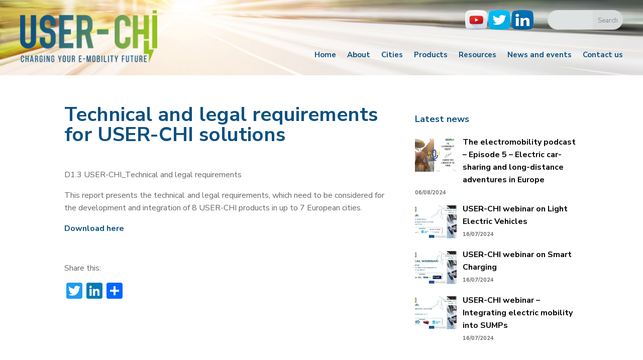

--- FILE ---
content_type: text/html; charset=UTF-8
request_url: https://www.userchi.eu/publications/technical-and-legal-requirements-for-user-chi-solutions/
body_size: 13781
content:
<!DOCTYPE html>
<html lang="en-GB">
<head>
	<meta charset="UTF-8" />
<meta http-equiv="X-UA-Compatible" content="IE=edge">
	<link rel="pingback" href="https://www.userchi.eu/xmlrpc.php" />

	<script type="text/javascript">
		document.documentElement.className = 'js';
	</script>
	
	<meta name='robots' content='index, follow, max-image-preview:large, max-snippet:-1, max-video-preview:-1' />
<script type="text/javascript">
			let jqueryParams=[],jQuery=function(r){return jqueryParams=[...jqueryParams,r],jQuery},$=function(r){return jqueryParams=[...jqueryParams,r],$};window.jQuery=jQuery,window.$=jQuery;let customHeadScripts=!1;jQuery.fn=jQuery.prototype={},$.fn=jQuery.prototype={},jQuery.noConflict=function(r){if(window.jQuery)return jQuery=window.jQuery,$=window.jQuery,customHeadScripts=!0,jQuery.noConflict},jQuery.ready=function(r){jqueryParams=[...jqueryParams,r]},$.ready=function(r){jqueryParams=[...jqueryParams,r]},jQuery.load=function(r){jqueryParams=[...jqueryParams,r]},$.load=function(r){jqueryParams=[...jqueryParams,r]},jQuery.fn.ready=function(r){jqueryParams=[...jqueryParams,r]},$.fn.ready=function(r){jqueryParams=[...jqueryParams,r]};</script>
	<!-- This site is optimized with the Yoast SEO plugin v21.5 - https://yoast.com/wordpress/plugins/seo/ -->
	<title>Technical and legal requirements for USER-CHI solutions | USER-CHI</title>
	<meta name="description" content="USER-CHI is a H2020 project that aims at unlocking the e-mobility potential in Europe via enhancing electric infrastructure and putting the user at the centre." />
	<link rel="canonical" href="https://www.userchi.eu/publications/technical-and-legal-requirements-for-user-chi-solutions/" />
	<meta property="og:locale" content="en_GB" />
	<meta property="og:type" content="article" />
	<meta property="og:title" content="Technical and legal requirements for USER-CHI solutions | USER-CHI" />
	<meta property="og:description" content="USER-CHI is a H2020 project that aims at unlocking the e-mobility potential in Europe via enhancing electric infrastructure and putting the user at the centre." />
	<meta property="og:url" content="https://www.userchi.eu/publications/technical-and-legal-requirements-for-user-chi-solutions/" />
	<meta property="og:site_name" content="USER-CHI" />
	<meta property="article:published_time" content="2022-04-12T14:20:42+00:00" />
	<meta property="article:modified_time" content="2022-04-14T13:23:10+00:00" />
	<meta property="og:image" content="https://www.userchi.eu/wp-content/uploads/2022/04/1.3.png" />
	<meta property="og:image:width" content="787" />
	<meta property="og:image:height" content="626" />
	<meta property="og:image:type" content="image/png" />
	<meta name="author" content="Marion Pignel" />
	<meta name="twitter:card" content="summary_large_image" />
	<meta name="twitter:creator" content="@Userchi_H2020" />
	<meta name="twitter:site" content="@Userchi_H2020" />
	<meta name="twitter:label1" content="Written by" />
	<meta name="twitter:data1" content="Marion Pignel" />
	<script type="application/ld+json" class="yoast-schema-graph">{"@context":"https://schema.org","@graph":[{"@type":"Article","@id":"https://www.userchi.eu/publications/technical-and-legal-requirements-for-user-chi-solutions/#article","isPartOf":{"@id":"https://www.userchi.eu/publications/technical-and-legal-requirements-for-user-chi-solutions/"},"author":{"name":"Marion Pignel","@id":"https://www.userchi.eu/#/schema/person/58f22c5c2bd6595d40269e092ebbdecc"},"headline":"Technical and legal requirements for USER-CHI solutions","datePublished":"2022-04-12T14:20:42+00:00","dateModified":"2022-04-14T13:23:10+00:00","mainEntityOfPage":{"@id":"https://www.userchi.eu/publications/technical-and-legal-requirements-for-user-chi-solutions/"},"wordCount":78,"commentCount":0,"publisher":{"@id":"https://www.userchi.eu/#organization"},"image":{"@id":"https://www.userchi.eu/publications/technical-and-legal-requirements-for-user-chi-solutions/#primaryimage"},"thumbnailUrl":"https://www.userchi.eu/wp-content/uploads/2022/04/1.3.png","articleSection":["Publications"],"inLanguage":"en-GB","potentialAction":[{"@type":"CommentAction","name":"Comment","target":["https://www.userchi.eu/publications/technical-and-legal-requirements-for-user-chi-solutions/#respond"]}]},{"@type":"WebPage","@id":"https://www.userchi.eu/publications/technical-and-legal-requirements-for-user-chi-solutions/","url":"https://www.userchi.eu/publications/technical-and-legal-requirements-for-user-chi-solutions/","name":"Technical and legal requirements for USER-CHI solutions | USER-CHI","isPartOf":{"@id":"https://www.userchi.eu/#website"},"primaryImageOfPage":{"@id":"https://www.userchi.eu/publications/technical-and-legal-requirements-for-user-chi-solutions/#primaryimage"},"image":{"@id":"https://www.userchi.eu/publications/technical-and-legal-requirements-for-user-chi-solutions/#primaryimage"},"thumbnailUrl":"https://www.userchi.eu/wp-content/uploads/2022/04/1.3.png","datePublished":"2022-04-12T14:20:42+00:00","dateModified":"2022-04-14T13:23:10+00:00","description":"USER-CHI is a H2020 project that aims at unlocking the e-mobility potential in Europe via enhancing electric infrastructure and putting the user at the centre.","breadcrumb":{"@id":"https://www.userchi.eu/publications/technical-and-legal-requirements-for-user-chi-solutions/#breadcrumb"},"inLanguage":"en-GB","potentialAction":[{"@type":"ReadAction","target":["https://www.userchi.eu/publications/technical-and-legal-requirements-for-user-chi-solutions/"]}]},{"@type":"ImageObject","inLanguage":"en-GB","@id":"https://www.userchi.eu/publications/technical-and-legal-requirements-for-user-chi-solutions/#primaryimage","url":"https://www.userchi.eu/wp-content/uploads/2022/04/1.3.png","contentUrl":"https://www.userchi.eu/wp-content/uploads/2022/04/1.3.png","width":787,"height":626},{"@type":"BreadcrumbList","@id":"https://www.userchi.eu/publications/technical-and-legal-requirements-for-user-chi-solutions/#breadcrumb","itemListElement":[{"@type":"ListItem","position":1,"name":"Home","item":"https://www.userchi.eu/"},{"@type":"ListItem","position":2,"name":"Technical and legal requirements for USER-CHI solutions"}]},{"@type":"WebSite","@id":"https://www.userchi.eu/#website","url":"https://www.userchi.eu/","name":"USER-CHI","description":"Charging your e-mobility future","publisher":{"@id":"https://www.userchi.eu/#organization"},"potentialAction":[{"@type":"SearchAction","target":{"@type":"EntryPoint","urlTemplate":"https://www.userchi.eu/?s={search_term_string}"},"query-input":"required name=search_term_string"}],"inLanguage":"en-GB"},{"@type":"Organization","@id":"https://www.userchi.eu/#organization","name":"USER-CHI","url":"https://www.userchi.eu/","logo":{"@type":"ImageObject","inLanguage":"en-GB","@id":"https://www.userchi.eu/#/schema/logo/image/","url":"https://www.userchi.eu/wp-content/uploads/2020/05/USER-CHI-logo.png","contentUrl":"https://www.userchi.eu/wp-content/uploads/2020/05/USER-CHI-logo.png","width":276,"height":106,"caption":"USER-CHI"},"image":{"@id":"https://www.userchi.eu/#/schema/logo/image/"},"sameAs":["https://twitter.com/Userchi_H2020","https://www.linkedin.com/in/user-chi-project-6aa8a71a6/","https://www.youtube.com/user/TheEUROCITIESnetwork"]},{"@type":"Person","@id":"https://www.userchi.eu/#/schema/person/58f22c5c2bd6595d40269e092ebbdecc","name":"Marion Pignel","image":{"@type":"ImageObject","inLanguage":"en-GB","@id":"https://www.userchi.eu/#/schema/person/image/","url":"https://secure.gravatar.com/avatar/7d25e8df02ef35ace0f15865ef2ecd09?s=96&d=mm&r=g","contentUrl":"https://secure.gravatar.com/avatar/7d25e8df02ef35ace0f15865ef2ecd09?s=96&d=mm&r=g","caption":"Marion Pignel"}}]}</script>
	<!-- / Yoast SEO plugin. -->


<link rel='dns-prefetch' href='//static.addtoany.com' />
<link rel='dns-prefetch' href='//fonts.googleapis.com' />
<link rel="alternate" type="application/rss+xml" title="USER-CHI &raquo; Feed" href="https://www.userchi.eu/feed/" />
<link rel="alternate" type="application/rss+xml" title="USER-CHI &raquo; Comments Feed" href="https://www.userchi.eu/comments/feed/" />
<link rel="alternate" type="application/rss+xml" title="USER-CHI &raquo; Technical and legal requirements for USER-CHI solutions Comments Feed" href="https://www.userchi.eu/publications/technical-and-legal-requirements-for-user-chi-solutions/feed/" />
<meta content="Divi Child v.1.0.0" name="generator"/><style id='wp-block-library-theme-inline-css' type='text/css'>
.wp-block-audio figcaption{color:#555;font-size:13px;text-align:center}.is-dark-theme .wp-block-audio figcaption{color:hsla(0,0%,100%,.65)}.wp-block-audio{margin:0 0 1em}.wp-block-code{border:1px solid #ccc;border-radius:4px;font-family:Menlo,Consolas,monaco,monospace;padding:.8em 1em}.wp-block-embed figcaption{color:#555;font-size:13px;text-align:center}.is-dark-theme .wp-block-embed figcaption{color:hsla(0,0%,100%,.65)}.wp-block-embed{margin:0 0 1em}.blocks-gallery-caption{color:#555;font-size:13px;text-align:center}.is-dark-theme .blocks-gallery-caption{color:hsla(0,0%,100%,.65)}.wp-block-image figcaption{color:#555;font-size:13px;text-align:center}.is-dark-theme .wp-block-image figcaption{color:hsla(0,0%,100%,.65)}.wp-block-image{margin:0 0 1em}.wp-block-pullquote{border-bottom:4px solid;border-top:4px solid;color:currentColor;margin-bottom:1.75em}.wp-block-pullquote cite,.wp-block-pullquote footer,.wp-block-pullquote__citation{color:currentColor;font-size:.8125em;font-style:normal;text-transform:uppercase}.wp-block-quote{border-left:.25em solid;margin:0 0 1.75em;padding-left:1em}.wp-block-quote cite,.wp-block-quote footer{color:currentColor;font-size:.8125em;font-style:normal;position:relative}.wp-block-quote.has-text-align-right{border-left:none;border-right:.25em solid;padding-left:0;padding-right:1em}.wp-block-quote.has-text-align-center{border:none;padding-left:0}.wp-block-quote.is-large,.wp-block-quote.is-style-large,.wp-block-quote.is-style-plain{border:none}.wp-block-search .wp-block-search__label{font-weight:700}.wp-block-search__button{border:1px solid #ccc;padding:.375em .625em}:where(.wp-block-group.has-background){padding:1.25em 2.375em}.wp-block-separator.has-css-opacity{opacity:.4}.wp-block-separator{border:none;border-bottom:2px solid;margin-left:auto;margin-right:auto}.wp-block-separator.has-alpha-channel-opacity{opacity:1}.wp-block-separator:not(.is-style-wide):not(.is-style-dots){width:100px}.wp-block-separator.has-background:not(.is-style-dots){border-bottom:none;height:1px}.wp-block-separator.has-background:not(.is-style-wide):not(.is-style-dots){height:2px}.wp-block-table{margin:0 0 1em}.wp-block-table td,.wp-block-table th{word-break:normal}.wp-block-table figcaption{color:#555;font-size:13px;text-align:center}.is-dark-theme .wp-block-table figcaption{color:hsla(0,0%,100%,.65)}.wp-block-video figcaption{color:#555;font-size:13px;text-align:center}.is-dark-theme .wp-block-video figcaption{color:hsla(0,0%,100%,.65)}.wp-block-video{margin:0 0 1em}.wp-block-template-part.has-background{margin-bottom:0;margin-top:0;padding:1.25em 2.375em}
</style>
<style id='global-styles-inline-css' type='text/css'>
body{--wp--preset--color--black: #000000;--wp--preset--color--cyan-bluish-gray: #abb8c3;--wp--preset--color--white: #ffffff;--wp--preset--color--pale-pink: #f78da7;--wp--preset--color--vivid-red: #cf2e2e;--wp--preset--color--luminous-vivid-orange: #ff6900;--wp--preset--color--luminous-vivid-amber: #fcb900;--wp--preset--color--light-green-cyan: #7bdcb5;--wp--preset--color--vivid-green-cyan: #00d084;--wp--preset--color--pale-cyan-blue: #8ed1fc;--wp--preset--color--vivid-cyan-blue: #0693e3;--wp--preset--color--vivid-purple: #9b51e0;--wp--preset--gradient--vivid-cyan-blue-to-vivid-purple: linear-gradient(135deg,rgba(6,147,227,1) 0%,rgb(155,81,224) 100%);--wp--preset--gradient--light-green-cyan-to-vivid-green-cyan: linear-gradient(135deg,rgb(122,220,180) 0%,rgb(0,208,130) 100%);--wp--preset--gradient--luminous-vivid-amber-to-luminous-vivid-orange: linear-gradient(135deg,rgba(252,185,0,1) 0%,rgba(255,105,0,1) 100%);--wp--preset--gradient--luminous-vivid-orange-to-vivid-red: linear-gradient(135deg,rgba(255,105,0,1) 0%,rgb(207,46,46) 100%);--wp--preset--gradient--very-light-gray-to-cyan-bluish-gray: linear-gradient(135deg,rgb(238,238,238) 0%,rgb(169,184,195) 100%);--wp--preset--gradient--cool-to-warm-spectrum: linear-gradient(135deg,rgb(74,234,220) 0%,rgb(151,120,209) 20%,rgb(207,42,186) 40%,rgb(238,44,130) 60%,rgb(251,105,98) 80%,rgb(254,248,76) 100%);--wp--preset--gradient--blush-light-purple: linear-gradient(135deg,rgb(255,206,236) 0%,rgb(152,150,240) 100%);--wp--preset--gradient--blush-bordeaux: linear-gradient(135deg,rgb(254,205,165) 0%,rgb(254,45,45) 50%,rgb(107,0,62) 100%);--wp--preset--gradient--luminous-dusk: linear-gradient(135deg,rgb(255,203,112) 0%,rgb(199,81,192) 50%,rgb(65,88,208) 100%);--wp--preset--gradient--pale-ocean: linear-gradient(135deg,rgb(255,245,203) 0%,rgb(182,227,212) 50%,rgb(51,167,181) 100%);--wp--preset--gradient--electric-grass: linear-gradient(135deg,rgb(202,248,128) 0%,rgb(113,206,126) 100%);--wp--preset--gradient--midnight: linear-gradient(135deg,rgb(2,3,129) 0%,rgb(40,116,252) 100%);--wp--preset--font-size--small: 13px;--wp--preset--font-size--medium: 20px;--wp--preset--font-size--large: 36px;--wp--preset--font-size--x-large: 42px;--wp--preset--spacing--20: 0.44rem;--wp--preset--spacing--30: 0.67rem;--wp--preset--spacing--40: 1rem;--wp--preset--spacing--50: 1.5rem;--wp--preset--spacing--60: 2.25rem;--wp--preset--spacing--70: 3.38rem;--wp--preset--spacing--80: 5.06rem;--wp--preset--shadow--natural: 6px 6px 9px rgba(0, 0, 0, 0.2);--wp--preset--shadow--deep: 12px 12px 50px rgba(0, 0, 0, 0.4);--wp--preset--shadow--sharp: 6px 6px 0px rgba(0, 0, 0, 0.2);--wp--preset--shadow--outlined: 6px 6px 0px -3px rgba(255, 255, 255, 1), 6px 6px rgba(0, 0, 0, 1);--wp--preset--shadow--crisp: 6px 6px 0px rgba(0, 0, 0, 1);}body { margin: 0;--wp--style--global--content-size: 823px;--wp--style--global--wide-size: 1080px; }.wp-site-blocks > .alignleft { float: left; margin-right: 2em; }.wp-site-blocks > .alignright { float: right; margin-left: 2em; }.wp-site-blocks > .aligncenter { justify-content: center; margin-left: auto; margin-right: auto; }:where(.is-layout-flex){gap: 0.5em;}:where(.is-layout-grid){gap: 0.5em;}body .is-layout-flow > .alignleft{float: left;margin-inline-start: 0;margin-inline-end: 2em;}body .is-layout-flow > .alignright{float: right;margin-inline-start: 2em;margin-inline-end: 0;}body .is-layout-flow > .aligncenter{margin-left: auto !important;margin-right: auto !important;}body .is-layout-constrained > .alignleft{float: left;margin-inline-start: 0;margin-inline-end: 2em;}body .is-layout-constrained > .alignright{float: right;margin-inline-start: 2em;margin-inline-end: 0;}body .is-layout-constrained > .aligncenter{margin-left: auto !important;margin-right: auto !important;}body .is-layout-constrained > :where(:not(.alignleft):not(.alignright):not(.alignfull)){max-width: var(--wp--style--global--content-size);margin-left: auto !important;margin-right: auto !important;}body .is-layout-constrained > .alignwide{max-width: var(--wp--style--global--wide-size);}body .is-layout-flex{display: flex;}body .is-layout-flex{flex-wrap: wrap;align-items: center;}body .is-layout-flex > *{margin: 0;}body .is-layout-grid{display: grid;}body .is-layout-grid > *{margin: 0;}body{padding-top: 0px;padding-right: 0px;padding-bottom: 0px;padding-left: 0px;}a:where(:not(.wp-element-button)){text-decoration: underline;}.wp-element-button, .wp-block-button__link{background-color: #32373c;border-width: 0;color: #fff;font-family: inherit;font-size: inherit;line-height: inherit;padding: calc(0.667em + 2px) calc(1.333em + 2px);text-decoration: none;}.has-black-color{color: var(--wp--preset--color--black) !important;}.has-cyan-bluish-gray-color{color: var(--wp--preset--color--cyan-bluish-gray) !important;}.has-white-color{color: var(--wp--preset--color--white) !important;}.has-pale-pink-color{color: var(--wp--preset--color--pale-pink) !important;}.has-vivid-red-color{color: var(--wp--preset--color--vivid-red) !important;}.has-luminous-vivid-orange-color{color: var(--wp--preset--color--luminous-vivid-orange) !important;}.has-luminous-vivid-amber-color{color: var(--wp--preset--color--luminous-vivid-amber) !important;}.has-light-green-cyan-color{color: var(--wp--preset--color--light-green-cyan) !important;}.has-vivid-green-cyan-color{color: var(--wp--preset--color--vivid-green-cyan) !important;}.has-pale-cyan-blue-color{color: var(--wp--preset--color--pale-cyan-blue) !important;}.has-vivid-cyan-blue-color{color: var(--wp--preset--color--vivid-cyan-blue) !important;}.has-vivid-purple-color{color: var(--wp--preset--color--vivid-purple) !important;}.has-black-background-color{background-color: var(--wp--preset--color--black) !important;}.has-cyan-bluish-gray-background-color{background-color: var(--wp--preset--color--cyan-bluish-gray) !important;}.has-white-background-color{background-color: var(--wp--preset--color--white) !important;}.has-pale-pink-background-color{background-color: var(--wp--preset--color--pale-pink) !important;}.has-vivid-red-background-color{background-color: var(--wp--preset--color--vivid-red) !important;}.has-luminous-vivid-orange-background-color{background-color: var(--wp--preset--color--luminous-vivid-orange) !important;}.has-luminous-vivid-amber-background-color{background-color: var(--wp--preset--color--luminous-vivid-amber) !important;}.has-light-green-cyan-background-color{background-color: var(--wp--preset--color--light-green-cyan) !important;}.has-vivid-green-cyan-background-color{background-color: var(--wp--preset--color--vivid-green-cyan) !important;}.has-pale-cyan-blue-background-color{background-color: var(--wp--preset--color--pale-cyan-blue) !important;}.has-vivid-cyan-blue-background-color{background-color: var(--wp--preset--color--vivid-cyan-blue) !important;}.has-vivid-purple-background-color{background-color: var(--wp--preset--color--vivid-purple) !important;}.has-black-border-color{border-color: var(--wp--preset--color--black) !important;}.has-cyan-bluish-gray-border-color{border-color: var(--wp--preset--color--cyan-bluish-gray) !important;}.has-white-border-color{border-color: var(--wp--preset--color--white) !important;}.has-pale-pink-border-color{border-color: var(--wp--preset--color--pale-pink) !important;}.has-vivid-red-border-color{border-color: var(--wp--preset--color--vivid-red) !important;}.has-luminous-vivid-orange-border-color{border-color: var(--wp--preset--color--luminous-vivid-orange) !important;}.has-luminous-vivid-amber-border-color{border-color: var(--wp--preset--color--luminous-vivid-amber) !important;}.has-light-green-cyan-border-color{border-color: var(--wp--preset--color--light-green-cyan) !important;}.has-vivid-green-cyan-border-color{border-color: var(--wp--preset--color--vivid-green-cyan) !important;}.has-pale-cyan-blue-border-color{border-color: var(--wp--preset--color--pale-cyan-blue) !important;}.has-vivid-cyan-blue-border-color{border-color: var(--wp--preset--color--vivid-cyan-blue) !important;}.has-vivid-purple-border-color{border-color: var(--wp--preset--color--vivid-purple) !important;}.has-vivid-cyan-blue-to-vivid-purple-gradient-background{background: var(--wp--preset--gradient--vivid-cyan-blue-to-vivid-purple) !important;}.has-light-green-cyan-to-vivid-green-cyan-gradient-background{background: var(--wp--preset--gradient--light-green-cyan-to-vivid-green-cyan) !important;}.has-luminous-vivid-amber-to-luminous-vivid-orange-gradient-background{background: var(--wp--preset--gradient--luminous-vivid-amber-to-luminous-vivid-orange) !important;}.has-luminous-vivid-orange-to-vivid-red-gradient-background{background: var(--wp--preset--gradient--luminous-vivid-orange-to-vivid-red) !important;}.has-very-light-gray-to-cyan-bluish-gray-gradient-background{background: var(--wp--preset--gradient--very-light-gray-to-cyan-bluish-gray) !important;}.has-cool-to-warm-spectrum-gradient-background{background: var(--wp--preset--gradient--cool-to-warm-spectrum) !important;}.has-blush-light-purple-gradient-background{background: var(--wp--preset--gradient--blush-light-purple) !important;}.has-blush-bordeaux-gradient-background{background: var(--wp--preset--gradient--blush-bordeaux) !important;}.has-luminous-dusk-gradient-background{background: var(--wp--preset--gradient--luminous-dusk) !important;}.has-pale-ocean-gradient-background{background: var(--wp--preset--gradient--pale-ocean) !important;}.has-electric-grass-gradient-background{background: var(--wp--preset--gradient--electric-grass) !important;}.has-midnight-gradient-background{background: var(--wp--preset--gradient--midnight) !important;}.has-small-font-size{font-size: var(--wp--preset--font-size--small) !important;}.has-medium-font-size{font-size: var(--wp--preset--font-size--medium) !important;}.has-large-font-size{font-size: var(--wp--preset--font-size--large) !important;}.has-x-large-font-size{font-size: var(--wp--preset--font-size--x-large) !important;}
.wp-block-navigation a:where(:not(.wp-element-button)){color: inherit;}
:where(.wp-block-post-template.is-layout-flex){gap: 1.25em;}:where(.wp-block-post-template.is-layout-grid){gap: 1.25em;}
:where(.wp-block-columns.is-layout-flex){gap: 2em;}:where(.wp-block-columns.is-layout-grid){gap: 2em;}
.wp-block-pullquote{font-size: 1.5em;line-height: 1.6;}
</style>
<link rel='stylesheet' id='dica-lightbox-styles-css' href='https://www.userchi.eu/wp-content/plugins/dg-divi-carousel/styles/light-box-styles.css?ver=2.0.26' type='text/css' media='all' />
<link rel='stylesheet' id='swipe-style-css' href='https://www.userchi.eu/wp-content/plugins/dg-divi-carousel/styles/swiper.min.css?ver=2.0.26' type='text/css' media='all' />
<link rel='stylesheet' id='events-manager-css' href='https://www.userchi.eu/wp-content/plugins/events-manager/includes/css/events-manager.min.css?ver=6.3' type='text/css' media='all' />
<link rel='stylesheet' id='fh-carousel-owl-css' href='https://www.userchi.eu/wp-content/plugins/post-carousel-for-dv-builder//assets/css/owl.carousel.min.css?ver=6.4.7' type='text/css' media='all' />
<link rel='stylesheet' id='fh-carousel-style-css' href='https://www.userchi.eu/wp-content/plugins/post-carousel-for-dv-builder//assets/css/fh-carousel.css?ver=1769016079' type='text/css' media='all' />
<link rel='stylesheet' id='preloader-plus-css' href='https://www.userchi.eu/wp-content/plugins/preloader-plus/assets/css/preloader-plus.min.css?ver=2.2.1' type='text/css' media='all' />
<style id='preloader-plus-inline-css' type='text/css'>
body #content {opacity: 0; transform:  scale(1); transition: transform 600ms ease, opacity 600ms ease; }body.complete #content {opacity: 1; transform: translate(0,0) scale(1); }.preloader-plus {background-color: #ffffff; }body.complete > *:not(.preloader-plus),.preloader-plus {transition-duration: 600ms,600ms,0s; }.preloader-plus * {color: #65615F; }.preloader-plus.complete {opacity: 0; transform:  scale(1); transition-delay: 0s,0s,600ms; }.preloader-plus .preloader-site-title {font-weight: bold; font-size: 50px; text-transform: none; }.preloader-plus #preloader-counter {font-weight: bold; font-size: 24px; }.preloader-plus .preloader-plus-custom-content {font-weight: bold; font-size: 24px; text-transform: none; }.preloader-plus-default-icons {width: 100px; height: 100px; }.preloader-plus .preloader-custom-img {animation: preloader-none 1500ms linear infinite; width: 100px; }.preloader-plus .prog-bar {height: 5px; background-color: #8dc53e; }.preloader-plus .prog-bar-bg {height: 5px; background-color: #919191; }.preloader-plus .prog-bar-wrapper {top: 0; padding-top: 0; width: 100%; }
</style>
<link rel='stylesheet' id='magnific-popup-css' href='https://www.userchi.eu/wp-content/themes/Divi/includes/builder/feature/dynamic-assets/assets/css/magnific_popup.css?ver=2.5.2' type='text/css' media='all' />
<link rel='stylesheet' id='dsm-animate-css' href='https://www.userchi.eu/wp-content/plugins/supreme-modules-for-divi/public/css/animate.css?ver=2.5.2' type='text/css' media='all' />
<link rel='stylesheet' id='divi-carousel-styles-css' href='https://www.userchi.eu/wp-content/plugins/dg-divi-carousel/styles/style.min.css?ver=2.0.26' type='text/css' media='all' />
<link rel='stylesheet' id='et_pb_wptools_image_carousel-styles-css' href='https://www.userchi.eu/wp-content/plugins/image-carousel-for-divi/styles/style.min.css?ver=1.6.0' type='text/css' media='all' />
<link rel='stylesheet' id='supreme-modules-for-divi-styles-css' href='https://www.userchi.eu/wp-content/plugins/supreme-modules-for-divi/styles/style.min.css?ver=2.5.2' type='text/css' media='all' />
<link rel='stylesheet' id='et-builder-googlefonts-cached-css' href='https://fonts.googleapis.com/css?family=Nunito+Sans:200,200italic,300,300italic,regular,italic,600,600italic,700,700italic,800,800italic,900,900italic&#038;subset=latin,latin-ext&#038;display=swap' type='text/css' media='all' />
<link rel='stylesheet' id='recent-posts-widget-with-thumbnails-public-style-css' href='https://www.userchi.eu/wp-content/plugins/recent-posts-widget-with-thumbnails/public.css?ver=7.1.1' type='text/css' media='all' />
<link rel='stylesheet' id='addtoany-css' href='https://www.userchi.eu/wp-content/plugins/add-to-any/addtoany.min.css?ver=1.16' type='text/css' media='all' />
<style id='addtoany-inline-css' type='text/css'>
.a2a_floating_style.a2a_default_style {
    bottom: 0;
}
</style>
<link rel='stylesheet' id='divi-style-parent-css' href='https://www.userchi.eu/wp-content/themes/Divi/style-static.min.css?ver=4.21.0' type='text/css' media='all' />
<link rel='stylesheet' id='divi-style-css' href='https://www.userchi.eu/wp-content/themes/divi-child/style.css?ver=4.21.0' type='text/css' media='all' />
<script type="text/javascript" id="addtoany-core-js-before">
/* <![CDATA[ */
window.a2a_config=window.a2a_config||{};a2a_config.callbacks=[];a2a_config.overlays=[];a2a_config.templates={};a2a_localize = {
	Share: "Share",
	Save: "Save",
	Subscribe: "Subscribe",
	Email: "Email",
	Bookmark: "Bookmark",
	ShowAll: "Show All",
	ShowLess: "Show less",
	FindServices: "Find service(s)",
	FindAnyServiceToAddTo: "Instantly find any service to add to",
	PoweredBy: "Powered by",
	ShareViaEmail: "Share via email",
	SubscribeViaEmail: "Subscribe via email",
	BookmarkInYourBrowser: "Bookmark in your browser",
	BookmarkInstructions: "Press Ctrl+D or \u2318+D to bookmark this page",
	AddToYourFavorites: "Add to your favourites",
	SendFromWebOrProgram: "Send from any email address or email program",
	EmailProgram: "Email program",
	More: "More&#8230;",
	ThanksForSharing: "Thanks for sharing!",
	ThanksForFollowing: "Thanks for following!"
};
/* ]]> */
</script>
<script type="text/javascript" async src="https://static.addtoany.com/menu/page.js" id="addtoany-core-js"></script>
<script type="text/javascript" src="https://www.userchi.eu/wp-includes/js/jquery/jquery.min.js?ver=3.7.1" id="jquery-core-js"></script>
<script type="text/javascript" src="https://www.userchi.eu/wp-includes/js/jquery/jquery-migrate.min.js?ver=3.4.1" id="jquery-migrate-js"></script>
<script type="text/javascript" id="jquery-js-after">
/* <![CDATA[ */
jqueryParams.length&&$.each(jqueryParams,function(e,r){if("function"==typeof r){var n=String(r);n.replace("$","jQuery");var a=new Function("return "+n)();$(document).ready(a)}});
/* ]]> */
</script>
<script type="text/javascript" async src="https://www.userchi.eu/wp-content/plugins/add-to-any/addtoany.min.js?ver=1.1" id="addtoany-jquery-js"></script>
<script type="text/javascript" src="https://www.userchi.eu/wp-includes/js/jquery/ui/core.min.js?ver=1.13.2" id="jquery-ui-core-js"></script>
<script type="text/javascript" src="https://www.userchi.eu/wp-includes/js/jquery/ui/mouse.min.js?ver=1.13.2" id="jquery-ui-mouse-js"></script>
<script type="text/javascript" src="https://www.userchi.eu/wp-includes/js/jquery/ui/sortable.min.js?ver=1.13.2" id="jquery-ui-sortable-js"></script>
<script type="text/javascript" src="https://www.userchi.eu/wp-includes/js/jquery/ui/datepicker.min.js?ver=1.13.2" id="jquery-ui-datepicker-js"></script>
<script type="text/javascript" id="jquery-ui-datepicker-js-after">
/* <![CDATA[ */
jQuery(function(jQuery){jQuery.datepicker.setDefaults({"closeText":"Close","currentText":"Today","monthNames":["January","February","March","April","May","June","July","August","September","October","November","December"],"monthNamesShort":["Jan","Feb","Mar","Apr","May","Jun","Jul","Aug","Sep","Oct","Nov","Dec"],"nextText":"Next","prevText":"Previous","dayNames":["Sunday","Monday","Tuesday","Wednesday","Thursday","Friday","Saturday"],"dayNamesShort":["Sun","Mon","Tue","Wed","Thu","Fri","Sat"],"dayNamesMin":["S","M","T","W","T","F","S"],"dateFormat":"dd\/mm\/yy","firstDay":1,"isRTL":false});});
/* ]]> */
</script>
<script type="text/javascript" src="https://www.userchi.eu/wp-includes/js/jquery/ui/resizable.min.js?ver=1.13.2" id="jquery-ui-resizable-js"></script>
<script type="text/javascript" src="https://www.userchi.eu/wp-includes/js/jquery/ui/draggable.min.js?ver=1.13.2" id="jquery-ui-draggable-js"></script>
<script type="text/javascript" src="https://www.userchi.eu/wp-includes/js/jquery/ui/controlgroup.min.js?ver=1.13.2" id="jquery-ui-controlgroup-js"></script>
<script type="text/javascript" src="https://www.userchi.eu/wp-includes/js/jquery/ui/checkboxradio.min.js?ver=1.13.2" id="jquery-ui-checkboxradio-js"></script>
<script type="text/javascript" src="https://www.userchi.eu/wp-includes/js/jquery/ui/button.min.js?ver=1.13.2" id="jquery-ui-button-js"></script>
<script type="text/javascript" src="https://www.userchi.eu/wp-includes/js/jquery/ui/dialog.min.js?ver=1.13.2" id="jquery-ui-dialog-js"></script>
<script type="text/javascript" id="events-manager-js-extra">
/* <![CDATA[ */
var EM = {"ajaxurl":"https:\/\/www.userchi.eu\/wp-admin\/admin-ajax.php","locationajaxurl":"https:\/\/www.userchi.eu\/wp-admin\/admin-ajax.php?action=locations_search","firstDay":"1","locale":"en","dateFormat":"yy-mm-dd","ui_css":"https:\/\/www.userchi.eu\/wp-content\/plugins\/events-manager\/includes\/css\/jquery-ui\/build.min.css","show24hours":"0","is_ssl":"1","autocomplete_limit":"10","calendar":{"breakpoints":{"small":560,"medium":908,"large":false}},"datepicker":{"format":"d\/m\/Y"},"search":{"breakpoints":{"small":650,"medium":850,"full":false}},"google_maps_api":"AIzaSyBtTZ9X9rCd17sb0S_udWaHUrUMZFf327c","bookingInProgress":"Please wait while the booking is being submitted.","tickets_save":"Save Ticket","bookingajaxurl":"https:\/\/www.userchi.eu\/wp-admin\/admin-ajax.php","bookings_export_save":"Export Bookings","bookings_settings_save":"Save Settings","booking_delete":"Are you sure you want to delete?","booking_offset":"30","bb_full":"Sold Out","bb_book":"Register Now","bb_booking":"Registration...","bb_booked":"Registration Submitted","bb_error":"Registration Error. Try again?","bb_cancel":"Cancel","bb_canceling":"Canceling...","bb_cancelled":"Cancelled","bb_cancel_error":"Cancellation Error. Try again?","txt_search":"Search","txt_searching":"Searching...","txt_loading":"Loading..."};
/* ]]> */
</script>
<script type="text/javascript" src="https://www.userchi.eu/wp-content/plugins/events-manager/includes/js/events-manager.js?ver=6.3" id="events-manager-js"></script>
<script type="text/javascript" src="https://www.userchi.eu/wp-content/plugins/post-carousel-for-dv-builder//assets/js/owl.carousel.min.js?ver=6.4.7" id="fh-carousel-owl-js"></script>
<script type="text/javascript" src="https://www.userchi.eu/wp-content/plugins/post-carousel-for-dv-builder//assets/js/fh-carousel.js?ver=1769016079" id="fh-carousel-script-js"></script>
<script type="text/javascript" id="preloader-plus-js-extra">
/* <![CDATA[ */
var preloader_plus = {"animation_delay":"300","animation_duration":"600"};
/* ]]> */
</script>
<script type="text/javascript" src="https://www.userchi.eu/wp-content/plugins/preloader-plus//assets/js/preloader-plus.min.js?ver=2.2.1" id="preloader-plus-js"></script>
<link rel="https://api.w.org/" href="https://www.userchi.eu/wp-json/" /><link rel="alternate" type="application/json" href="https://www.userchi.eu/wp-json/wp/v2/posts/4217" /><link rel="EditURI" type="application/rsd+xml" title="RSD" href="https://www.userchi.eu/xmlrpc.php?rsd" />
<meta name="generator" content="WordPress 6.4.7" />
<link rel='shortlink' href='https://www.userchi.eu/?p=4217' />
<link rel="alternate" type="application/json+oembed" href="https://www.userchi.eu/wp-json/oembed/1.0/embed?url=https%3A%2F%2Fwww.userchi.eu%2Fpublications%2Ftechnical-and-legal-requirements-for-user-chi-solutions%2F" />
<link rel="alternate" type="text/xml+oembed" href="https://www.userchi.eu/wp-json/oembed/1.0/embed?url=https%3A%2F%2Fwww.userchi.eu%2Fpublications%2Ftechnical-and-legal-requirements-for-user-chi-solutions%2F&#038;format=xml" />
<style type="text/css" id="simple-css-output">.event-categories a {pointer-events: none; cursor: default; text-decoration: none; color:#666666 !important;}.cn-text-container { max-width: 1200px;}#cookie-notice .cn-button { color: #ffffff!important; border-width: 0px!important; letter-spacing: 0px; font-size: 20px; font-family: 'Nunito Sans',Helvetica,Arial,Lucida,sans-serif!important; font-weight: 600!important; background-color: #8dc53e; padding: 5px 15px;}.cookie-notice-container { border: 1px solid #DFDED9; -webkit-box-shadow: 0px -4px 15px rgba(50, 50, 50, 0.15); -moz-box-shadow: 0px -4px 15px rgba(50, 50, 50, 0.15); box-shadow: 0px -4px 15px rgba(50, 50, 50, 0.15);}</style><meta name="viewport" content="width=device-width, initial-scale=1.0, maximum-scale=1.0, user-scalable=0" /><!-- CAROUSEL -->
<script type="text/javascript">
(function ($) {
 
var mn_index = 0; //Starting index
var mn_visible = 4;
var mn_end_index = 0;
 
function mn_next_slide(item) {
        mn_end_index = ( item.length / mn_visible ) - 1; //End index
     
        if (mn_index < mn_end_index ) {
            mn_index++;
            item.animate({'left':'-=100vw'}, 1000);
        }
}
function mn_previous_slide(item) {
        if (mn_index > 0) {
             mn_index--; 
             item.animate({'left':'+=100vw'}, 1000);
        }
}
 
function mn_first_slide(item) {
        if (mn_index > 0) {
             var move_vw = (100 * mn_index);
             item.animate({'left':'+='+move_vw+'vw'}, 1000);
             mn_index = 0; 
        }
}
 
function mn_set_visible() {
    if ($(window).width() < 480) {      
        mn_visible = 2;
    } else if ($(window).width() < 1025) {
        mn_visible = 3;
    }
}
 
function mn_carousel_init() {
    mn_set_visible();
 
    var item = $('.ds-carousel-module');
  
    $('#ds-arrow-right').click(function() {
        mn_next_slide(item);
    });
  
    $('#ds-arrow-left').click(function() {
        mn_previous_slide(item);
    });
      
    $(window).resize(function() {
        mn_set_visible();
        mn_first_slide(item);
    });
 
}
 
$(document).ready(function() {
    mn_carousel_init();
});
 
})(jQuery)
</script>
<!-- MOVING DATE DOWN -->
<script type="text/javascript">
jQuery(document).ready(function(){
///////date
jQuery(".news-posts .et_pb_fh_post_carousel_description").each(function(){
jQuery(".post-meta").hide();
jQuery(".news-posts .eventdate").hide();
jQuery(".news-posts .eventcategoryname").hide();
jQuery(".published", this).appendTo(jQuery(".et_pb_button_wrapper", this));
});
////////category

/////DATE
  jQuery(".events-posts .et_pb_fh_post_carousel_container_inner").each(function(){
    //  jQuery('<div/>', this).attr('class','eventdate').appendTo(jQuery('.et_pb_fh_post_carousel_image', this)); 

////////category
jQuery(".post-meta").hide();
	jQuery(".events-posts .et_pb_fh_post_carousel_content").hide();
	jQuery(".eventcategoryname", this).appendTo(jQuery(".et_pb_button_wrapper", this));

  });
});
</script>

<!-- Global site tag (gtag.js) - Google Analytics -->
<script async src="https://www.googletagmanager.com/gtag/js?id=G-WZCVXHL8D8"></script>
<script>
  window.dataLayer = window.dataLayer || [];
  function gtag(){dataLayer.push(arguments);}
  gtag('js', new Date());

  gtag('config', 'G-WZCVXHL8D8');
</script>

<!-- AMP Analytics --><script async custom-element="amp-analytics" src="https://cdn.ampproject.org/v0/amp-analytics-0.1.js"></script>

<!-- Google Tag Manager -->
<script>(function(w,d,s,l,i){w[l]=w[l]||[];w[l].push({'gtm.start':
new Date().getTime(),event:'gtm.js'});var f=d.getElementsByTagName(s)[0],
j=d.createElement(s),dl=l!='dataLayer'?'&l='+l:'';j.async=true;j.src=
'https://www.googletagmanager.com/gtm.js?id='+i+dl;f.parentNode.insertBefore(j,f);
})(window,document,'script','dataLayer','GTM-NTK56JB');</script>
<!-- End Google Tag Manager --><link rel="icon" href="https://www.userchi.eu/wp-content/uploads/2020/06/user-chi_400x400-150x150.jpg" sizes="32x32" />
<link rel="icon" href="https://www.userchi.eu/wp-content/uploads/2020/06/user-chi_400x400-300x300.jpg" sizes="192x192" />
<link rel="apple-touch-icon" href="https://www.userchi.eu/wp-content/uploads/2020/06/user-chi_400x400-300x300.jpg" />
<meta name="msapplication-TileImage" content="https://www.userchi.eu/wp-content/uploads/2020/06/user-chi_400x400-300x300.jpg" />
<link rel="stylesheet" id="et-core-unified-tb-1201-4217-cached-inline-styles" href="https://www.userchi.eu/wp-content/et-cache/4217/et-core-unified-tb-1201-4217.min.css?ver=1768599087" /><link rel="stylesheet" id="et-core-unified-4217-cached-inline-styles" href="https://www.userchi.eu/wp-content/et-cache/4217/et-core-unified-4217.min.css?ver=1768599087" /></head>
<body data-rsssl=1 class="post-template-default single single-post postid-4217 single-format-standard et-tb-has-template et-tb-has-header et_button_custom_icon et_pb_button_helper_class et_pb_footer_columns4 et_cover_background et_pb_gutter osx et_pb_gutters2 et_pb_pagebuilder_layout et_right_sidebar et_divi_theme et-db">
	<div id="page-container">
<div id="et-boc" class="et-boc">
			
		<header class="et-l et-l--header">
			<div class="et_builder_inner_content et_pb_gutters2"><div id="myheader" class="et_pb_section et_pb_section_0_tb_header custom-header-user et_pb_equal_columns et_pb_with_background et_section_specialty et_pb_section--with-menu" >
				
				
				
				
				
				<div class="et_pb_row">
				<div class="et_pb_column et_pb_column_1_4 et_pb_column_0_tb_header    et_pb_css_mix_blend_mode_passthrough">
				
				
				
				
				<div class="et_pb_module et_pb_image et_pb_image_0_tb_header et_pb_image_sticky">
				
				
				
				
				<a href="https://www.userchi.eu/"><span class="et_pb_image_wrap "><img decoding="async" width="276" height="106" src="https://www.userchi.eu/wp-content/uploads/2020/05/USER-CHI-logo.png" alt="" title="Mobile-logo-min" class="wp-image-40" data-et-multi-view="{&quot;schema&quot;:{&quot;attrs&quot;:{&quot;desktop&quot;:{&quot;src&quot;:&quot;https:\/\/www.userchi.eu\/wp-content\/uploads\/2020\/05\/USER-CHI-logo.png&quot;,&quot;alt&quot;:&quot;&quot;,&quot;title&quot;:&quot;Mobile-logo-min&quot;,&quot;class&quot;:&quot;wp-image-40&quot;},&quot;tablet&quot;:{&quot;src&quot;:&quot;https:\/\/www.userchi.eu\/wp-content\/uploads\/2020\/06\/Mobile-logo-min.jpg&quot;}}},&quot;slug&quot;:&quot;et_pb_image&quot;}" /></span></a>
			</div>
			</div><div class="et_pb_column et_pb_column_3_4 et_pb_column_1_tb_header   et_pb_specialty_column  et_pb_css_mix_blend_mode_passthrough et-last-child et_pb_column--with-menu">
				
				
				
				
				<div class="et_pb_row_inner et_pb_row_inner_0_tb_header et_pb_gutters1">
				<div class="et_pb_column et_pb_column_3_8 et_pb_column_inner et_pb_column_inner_0_tb_header">
				
				
				
				
				<div class="et_pb_module et_pb_image et_pb_image_1_tb_header">
				
				
				
				
				<a href="https://www.youtube.com/user/TheEUROCITIESnetwork/featured" target="_blank"><span class="et_pb_image_wrap "><img decoding="async" width="44" height="44" src="https://www.userchi.eu/wp-content/uploads/2020/06/youtube-small.png" alt="" title="youtube-hover" class="wp-image-1749" data-et-multi-view="{&quot;schema&quot;:{&quot;attrs&quot;:{&quot;desktop&quot;:{&quot;src&quot;:&quot;https:\/\/www.userchi.eu\/wp-content\/uploads\/2020\/06\/youtube-small.png&quot;,&quot;alt&quot;:&quot;&quot;,&quot;title&quot;:&quot;youtube-hover&quot;,&quot;class&quot;:&quot;wp-image-1749&quot;},&quot;hover&quot;:{&quot;src&quot;:&quot;https:\/\/www.userchi.eu\/wp-content\/uploads\/2020\/06\/youtube-hover.png&quot;}}},&quot;slug&quot;:&quot;et_pb_image&quot;}" /></span></a>
			</div><div class="et_pb_module et_pb_image et_pb_image_2_tb_header">
				
				
				
				
				<a href="https://twitter.com/Userchi_H2020" target="_blank"><span class="et_pb_image_wrap "><img decoding="async" width="44" height="44" src="https://www.userchi.eu/wp-content/uploads/2020/06/twitter-small.png" alt="" title="twitter-hover" class="wp-image-1750" data-et-multi-view="{&quot;schema&quot;:{&quot;attrs&quot;:{&quot;desktop&quot;:{&quot;src&quot;:&quot;https:\/\/www.userchi.eu\/wp-content\/uploads\/2020\/06\/twitter-small.png&quot;,&quot;alt&quot;:&quot;&quot;,&quot;title&quot;:&quot;twitter-hover&quot;,&quot;class&quot;:&quot;wp-image-1750&quot;},&quot;hover&quot;:{&quot;src&quot;:&quot;https:\/\/www.userchi.eu\/wp-content\/uploads\/2020\/06\/twitter-hover.png&quot;}}},&quot;slug&quot;:&quot;et_pb_image&quot;}" /></span></a>
			</div><div class="et_pb_module et_pb_image et_pb_image_3_tb_header">
				
				
				
				
				<a href="https://www.linkedin.com/in/user-chi-project-6aa8a71a6/" target="_blank"><span class="et_pb_image_wrap "><img decoding="async" width="44" height="44" src="https://www.userchi.eu/wp-content/uploads/2020/06/linkedin-small.png" alt="" title="linkedin-hover" class="wp-image-1747" data-et-multi-view="{&quot;schema&quot;:{&quot;attrs&quot;:{&quot;desktop&quot;:{&quot;src&quot;:&quot;https:\/\/www.userchi.eu\/wp-content\/uploads\/2020\/06\/linkedin-small.png&quot;,&quot;alt&quot;:&quot;&quot;,&quot;title&quot;:&quot;linkedin-hover&quot;,&quot;class&quot;:&quot;wp-image-1747&quot;},&quot;hover&quot;:{&quot;src&quot;:&quot;https:\/\/www.userchi.eu\/wp-content\/uploads\/2020\/06\/linkedin-hover.png&quot;}}},&quot;slug&quot;:&quot;et_pb_image&quot;}" /></span></a>
			</div>
			</div><div class="et_pb_column et_pb_column_3_8 et_pb_column_inner et_pb_column_inner_1_tb_header et-last-child">
				
				
				
				
				<div class="et_pb_module et_pb_search et_pb_search_0_tb_header  et_pb_text_align_left et_pb_bg_layout_light">
				
				
				
				
				<form role="search" method="get" class="et_pb_searchform" action="https://www.userchi.eu/">
					<div>
						<label class="screen-reader-text" for="s">Search for:</label>
						<input type="text" name="s" placeholder="" class="et_pb_s" />
						<input type="hidden" name="et_pb_searchform_submit" value="et_search_proccess" />
						
						<input type="hidden" name="et_pb_include_posts" value="yes" />
						<input type="hidden" name="et_pb_include_pages" value="yes" />
						<input type="submit" value="Search" class="et_pb_searchsubmit">
					</div>
				</form>
			</div>
			</div>
				
				
				
				
			</div><div class="et_pb_row_inner et_pb_row_inner_1_tb_header et_pb_row--with-menu">
				<div class="et_pb_column et_pb_column_4_4 et_pb_column_inner et_pb_column_inner_2_tb_header et-last-child et_pb_column--with-menu">
				
				
				
				
				<div class="et_pb_module et_pb_menu et_pb_menu_0_tb_header et_pb_bg_layout_dark  et_pb_text_align_right et_dropdown_animation_fade et_pb_menu--without-logo et_pb_menu--style-left_aligned">
					
					
					
					
					<div class="et_pb_menu_inner_container clearfix">
						
						<div class="et_pb_menu__wrap">
							<div class="et_pb_menu__menu">
								<nav class="et-menu-nav"><ul id="menu-main-menu" class="et-menu nav downwards"><li class="et_pb_menu_page_id-90 menu-item menu-item-type-custom menu-item-object-custom menu-item-90"><a href="/">Home</a></li>
<li class="et_pb_menu_page_id-91 menu-item menu-item-type-custom menu-item-object-custom menu-item-has-children menu-item-91"><a href="/the-project/">About</a>
<ul class="sub-menu">
	<li class="et_pb_menu_page_id-2615 menu-item menu-item-type-post_type menu-item-object-page menu-item-2622"><a href="https://www.userchi.eu/the-project/">The project</a></li>
	<li class="et_pb_menu_page_id-2381 menu-item menu-item-type-post_type menu-item-object-page menu-item-2504"><a href="https://www.userchi.eu/partners/">Our partners</a></li>
	<li class="et_pb_menu_page_id-2365 menu-item menu-item-type-post_type menu-item-object-page menu-item-2376"><a href="https://www.userchi.eu/project-initiatives-page/">Linked projects and initiatives</a></li>
	<li class="et_pb_menu_page_id-3695 menu-item menu-item-type-post_type menu-item-object-page menu-item-3714"><a href="https://www.userchi.eu/stakeholder-advisory-group/">Stakeholder advisory group</a></li>
</ul>
</li>
<li class="et_pb_menu_page_id-590 menu-item menu-item-type-post_type menu-item-object-page menu-item-has-children menu-item-1940"><a href="https://www.userchi.eu/cities/">Cities</a>
<ul class="sub-menu">
	<li class="et_pb_menu_page_id-740 menu-item menu-item-type-post_type menu-item-object-page menu-item-2075"><a href="https://www.userchi.eu/cities/barcelona/">Barcelona Metropolitan Area</a></li>
	<li class="et_pb_menu_page_id-2032 menu-item menu-item-type-post_type menu-item-object-page menu-item-2074"><a href="https://www.userchi.eu/cities/berlin/">Berlin</a></li>
	<li class="et_pb_menu_page_id-2052 menu-item menu-item-type-post_type menu-item-object-page menu-item-2073"><a href="https://www.userchi.eu/cities/budapest/">Budapest</a></li>
	<li class="et_pb_menu_page_id-2093 menu-item menu-item-type-post_type menu-item-object-page menu-item-2099"><a href="https://www.userchi.eu/cities/rome/">Rome</a></li>
	<li class="et_pb_menu_page_id-2109 menu-item menu-item-type-post_type menu-item-object-page menu-item-2154"><a href="https://www.userchi.eu/cities/turku/">Turku</a></li>
	<li class="et_pb_menu_page_id-2156 menu-item menu-item-type-post_type menu-item-object-page menu-item-2166"><a href="https://www.userchi.eu/cities/florence/">Florence</a></li>
	<li class="et_pb_menu_page_id-2168 menu-item menu-item-type-post_type menu-item-object-page menu-item-2177"><a href="https://www.userchi.eu/cities/murcia/">Murcia</a></li>
</ul>
</li>
<li class="et_pb_menu_page_id-2581 menu-item menu-item-type-post_type menu-item-object-page menu-item-2583"><a href="https://www.userchi.eu/products/">Products</a></li>
<li class="et_pb_menu_page_id-93 menu-item menu-item-type-custom menu-item-object-custom menu-item-has-children menu-item-93"><a href="#">Resources</a>
<ul class="sub-menu">
	<li class="et_pb_menu_page_id-2724 menu-item menu-item-type-post_type menu-item-object-page menu-item-2732"><a href="https://www.userchi.eu/media-library/">Media library</a></li>
	<li class="et_pb_menu_page_id-2727 menu-item menu-item-type-post_type menu-item-object-page menu-item-2731"><a href="https://www.userchi.eu/communication-material/">Communication material</a></li>
	<li class="et_pb_menu_page_id-2506 menu-item menu-item-type-post_type menu-item-object-page menu-item-4206"><a href="https://www.userchi.eu/publications/">Publications</a></li>
</ul>
</li>
<li class="et_pb_menu_page_id-95 menu-item menu-item-type-custom menu-item-object-custom menu-item-has-children menu-item-95"><a href="#">News and events</a>
<ul class="sub-menu">
	<li class="et_pb_menu_page_id-2 menu-item menu-item-type-post_type menu-item-object-page menu-item-2283"><a href="https://www.userchi.eu/news/">News</a></li>
	<li class="et_pb_menu_page_id-3079 menu-item menu-item-type-post_type menu-item-object-page menu-item-3106"><a href="https://www.userchi.eu/events/">Events</a></li>
</ul>
</li>
<li class="et_pb_menu_page_id-1196 menu-item menu-item-type-post_type menu-item-object-page menu-item-1206"><a href="https://www.userchi.eu/contact/">Contact us</a></li>
</ul></nav>
							</div>
							
							
							<div class="et_mobile_nav_menu">
				<div class="mobile_nav closed">
					<span class="mobile_menu_bar"></span>
				</div>
			</div>
						</div>
						
					</div>
				</div><div class="et_pb_module et_pb_code et_pb_code_0_tb_header">
				
				
				
				
				<div class="et_pb_code_inner"><script>
// When the user scrolls down 50px from the top of the document, resize the header's font size
window.onscroll = function() {scrollFunction()};
 
function scrollFunction() {
  if (document.body.scrollTop > 250 || document.documentElement.scrollTop > 250) {
    document.getElementById("myheader").style.position = "fixed";
  } else {
    document.getElementById("myheader").style.position = "";
  }
}
</script></div>
			</div>
			</div>
				
				
				
				
			</div>
			</div>
				</div>
				
			</div>		</div>
	</header>
	<div id="et-main-area">
	
<div id="main-content">
		<div class="container">
		<div id="content-area" class="clearfix">
			<div id="left-area">
											<article id="post-4217" class="et_pb_post post-4217 post type-post status-publish format-standard has-post-thumbnail hentry category-publications">
											<div class="et_post_meta_wrapper">
							<h1 class="entry-title">Technical and legal requirements for USER-CHI solutions</h1>

						
												</div>
				
					<div class="entry-content">
					<div class="et-l et-l--post">
			<div class="et_builder_inner_content et_pb_gutters2"><div class="et_pb_section et_pb_section_0 et_section_regular" >
				
				
				
				
				
				
				<div class="et_pb_row et_pb_row_0">
				<div class="et_pb_column et_pb_column_4_4 et_pb_column_0  et_pb_css_mix_blend_mode_passthrough et-last-child">
				
				
				
				
				<div class="et_pb_module et_pb_text et_pb_text_0  et_pb_text_align_left et_pb_bg_layout_light">
				
				
				
				
				<div class="et_pb_text_inner"><p style="text-align: justify;">D1.3 USER-CHI_Technical and legal requirements</p>
<p style="text-align: justify;">This report presents the technical and legal requirements, which need to be considered for the development and integration of 8 USER-CHI products in up to 7 European cities.</p>
<p><strong><a href="https://www.userchi.eu/wp-content/uploads/2022/04/D1.3-USER-CHI_Technical-and-legal-requirements.pdf" rel="attachment wp-att-4219 noopener noreferrer" target="_blank">Download here</a></strong></p></div>
			</div>
			</div>
				
				
				
				
			</div>
				
				
			</div>		</div>
	</div>
	<div class="addtoany_share_save_container addtoany_content addtoany_content_bottom"><div class="addtoany_header">Share this:</div><div class="a2a_kit a2a_kit_size_32 addtoany_list" data-a2a-url="https://www.userchi.eu/publications/technical-and-legal-requirements-for-user-chi-solutions/" data-a2a-title="Technical and legal requirements for USER-CHI solutions"><a class="a2a_button_twitter" href="https://www.addtoany.com/add_to/twitter?linkurl=https%3A%2F%2Fwww.userchi.eu%2Fpublications%2Ftechnical-and-legal-requirements-for-user-chi-solutions%2F&amp;linkname=Technical%20and%20legal%20requirements%20for%20USER-CHI%20solutions" title="Twitter" rel="nofollow noopener" target="_blank"></a><a class="a2a_button_linkedin" href="https://www.addtoany.com/add_to/linkedin?linkurl=https%3A%2F%2Fwww.userchi.eu%2Fpublications%2Ftechnical-and-legal-requirements-for-user-chi-solutions%2F&amp;linkname=Technical%20and%20legal%20requirements%20for%20USER-CHI%20solutions" title="LinkedIn" rel="nofollow noopener" target="_blank"></a><a class="a2a_dd addtoany_share_save addtoany_share" href="https://www.addtoany.com/share"></a></div></div>					</div>
					<div class="et_post_meta_wrapper">
										</div>
				</article>

						</div>

				<div id="sidebar">
		<div id="recent-posts-widget-with-thumbnails-3" class="widget-odd widget-last widget-first widget-1 et_pb_widget recent-posts-widget-with-thumbnails">
<div id="rpwwt-recent-posts-widget-with-thumbnails-3" class="rpwwt-widget">
<h4 class="widgettitle">Latest news</h4>
	<ul>
		<li><a href="https://www.userchi.eu/media-library/the-electromobility-podcast-episode-5-electric-car-sharing-and-long-distance-adventures-in-europe/"><img width="83" height="66" src="https://www.userchi.eu/wp-content/uploads/2022/11/FINAL-DESIGN-2250x1800.jpg" class="attachment-83x66 size-83x66 wp-post-image" alt="" decoding="async" loading="lazy" /><span class="rpwwt-post-title">The electromobility podcast &#8211; Episode 5 &#8211; Electric car-sharing and long-distance adventures in Europe</span></a><div class="rpwwt-post-date">06/08/2024</div></li>
		<li><a href="https://www.userchi.eu/news/user-chi-webinar-on-light-electric-vehicles/"><img width="66" height="66" src="https://www.userchi.eu/wp-content/uploads/2024/07/USER-CHI-webinar-cover-lev-150x150.jpg" class="attachment-83x66 size-83x66 wp-post-image" alt="" decoding="async" loading="lazy" /><span class="rpwwt-post-title">USER-CHI webinar on Light Electric Vehicles</span></a><div class="rpwwt-post-date">16/07/2024</div></li>
		<li><a href="https://www.userchi.eu/news/user-chi-webinar-smart-charging/"><img width="66" height="66" src="https://www.userchi.eu/wp-content/uploads/2024/07/USER-CHI-webinar-cover-2-150x150.jpg" class="attachment-83x66 size-83x66 wp-post-image" alt="" decoding="async" loading="lazy" /><span class="rpwwt-post-title">USER-CHI webinar on Smart Charging</span></a><div class="rpwwt-post-date">16/07/2024</div></li>
		<li><a href="https://www.userchi.eu/news/user-chi-webinar-sump/"><img width="66" height="66" src="https://www.userchi.eu/wp-content/uploads/2024/07/USER-CHI-webinar-cover-SUMP-150x150.jpg" class="attachment-83x66 size-83x66 wp-post-image" alt="" decoding="async" loading="lazy" /><span class="rpwwt-post-title">USER-CHI webinar &#8211; Integrating electric mobility into SUMPs</span></a><div class="rpwwt-post-date">16/07/2024</div></li>
	</ul>
</div><!-- .rpwwt-widget -->
</div>	</div>
		</div>
	</div>
	</div>

	

	<footer id="main-footer">
		
<div class="container">
	<div id="footer-widgets" class="clearfix">
		<div class="footer-widget"><div id="text-2" class="widget-odd widget-last widget-first widget-1 fwidget et_pb_widget widget_text"><h4 class="title">Contact Us</h4>			<div class="textwidget"><p>USER-CHI team</p>
<p>+32 2 552 08 83</p>
<p><a href="mailto:infor@user-chi.eu">info@userchi.eu</a></p>
<p><a class="et_pb_button et_pb_button_0 et_pb_bg_layout_dark" style="font-size: 15px !important; left: 0; right: 0; margin-left: auto; margin-right: auto; width: 150px; top: 25%; text-align: center; margin-top: 10px; border-radius: 20px; padding: 10px 15px;" href="/contact/">Get in touch!</a></p>
</div>
		</div></div><div class="footer-widget"><div id="nav_menu-2" class="widget-odd widget-last widget-first widget-1 fwidget et_pb_widget widget_nav_menu"><h4 class="title">About</h4><div class="menu-about-container"><ul id="menu-about" class="menu"><li id="menu-item-2735" class="menu-item menu-item-type-post_type menu-item-object-page menu-item-2735"><a href="https://www.userchi.eu/the-project/">The Project</a></li>
<li id="menu-item-2733" class="menu-item menu-item-type-post_type menu-item-object-page menu-item-2733"><a href="https://www.userchi.eu/partners/">The Partners</a></li>
<li id="menu-item-2734" class="menu-item menu-item-type-post_type menu-item-object-page menu-item-2734"><a href="https://www.userchi.eu/project-initiatives-page/">Linked projects and intitatives</a></li>
</ul></div></div></div><div class="footer-widget"><div id="nav_menu-3" class="widget-odd widget-last widget-first widget-1 fwidget et_pb_widget widget_nav_menu"><h4 class="title">Resources</h4><div class="menu-resources-container"><ul id="menu-resources" class="menu"><li id="menu-item-2737" class="menu-item menu-item-type-post_type menu-item-object-page menu-item-2737"><a href="https://www.userchi.eu/media-library/">Media library</a></li>
<li id="menu-item-2736" class="menu-item menu-item-type-post_type menu-item-object-page menu-item-2736"><a href="https://www.userchi.eu/communication-material/">Communication material</a></li>
</ul></div></div></div><div class="footer-widget"><div id="text-3" class="widget-odd widget-last widget-first widget-1 fwidget et_pb_widget widget_text"><h4 class="title">Funding</h4>			<div class="textwidget"><p><img loading="lazy" decoding="async" class="alignnone size-full wp-image-547" src="https://www.userchi.eu/wp-content/uploads/2020/06/EUflag.jpg" alt="" width="70" height="46" /></p>
<p><span style="font-size: 12px;">This project has received funding from the European Union’s Horizon 2020 research and innovation programme under grant agreement No [875187]</span></p>
</div>
		</div></div>	</div>
</div>

		
		<div id="footer-bottom">
			<div class="container clearfix">
				<div id="footer-info">COPYRIGHTS USER-CHI 2020         <a href="/privacy-policy">Policy privacy</a>         <a href="/terms-and-conditions">Terms and Conditions</a>         Website by <a href="https://peak-sourcing.com/" target="_blank" id="footercustomlink">PEAK Sourcing</a></div>			</div>
		</div>
	</footer>
	</div>

			
		</div>
		</div>

					 <div class="preloader-plus"> 			 <div class="preloader-content">   	 					<img class="preloader-custom-img" src="https://www.userchi.eu/wp-content/uploads/2020/07/Spinner-USER-CHI6.gif" /> 							<div class="preloader-plus-custom-content">
								<p>Loading&#8230;</p>
							</div> 
			 </div>
		 </div> <!-- Google Tag Manager (noscript) -->
<noscript><iframe src="https://www.googletagmanager.com/ns.html?id=GTM-NTK56JB" height="0" width="0" style="display:none;visibility:hidden"></iframe></noscript>
<!-- End Google Tag Manager (noscript) -->

<!-- Google Tag Manager -->
<amp-analytics config="https://www.googletagmanager.com/amp.json?id=GTM-NTK56JB" data-credentials="include"></amp-analytics><script type="text/javascript" src="https://www.userchi.eu/wp-content/plugins/dg-divi-carousel/scripts/swiper.min.js?ver=2.0.26" id="swipe-script-js"></script>
<script type="text/javascript" src="https://www.userchi.eu/wp-includes/js/comment-reply.min.js?ver=6.4.7" id="comment-reply-js" async="async" data-wp-strategy="async"></script>
<script type="text/javascript" id="divi-custom-script-js-extra">
/* <![CDATA[ */
var DIVI = {"item_count":"%d Item","items_count":"%d Items"};
var et_builder_utils_params = {"condition":{"diviTheme":true,"extraTheme":false},"scrollLocations":["app","top"],"builderScrollLocations":{"desktop":"app","tablet":"app","phone":"app"},"onloadScrollLocation":"app","builderType":"fe"};
var et_frontend_scripts = {"builderCssContainerPrefix":"#et-boc","builderCssLayoutPrefix":"#et-boc .et-l"};
var et_pb_custom = {"ajaxurl":"https:\/\/www.userchi.eu\/wp-admin\/admin-ajax.php","images_uri":"https:\/\/www.userchi.eu\/wp-content\/themes\/Divi\/images","builder_images_uri":"https:\/\/www.userchi.eu\/wp-content\/themes\/Divi\/includes\/builder\/images","et_frontend_nonce":"30b83c6cb6","subscription_failed":"Please, check the fields below to make sure you entered the correct information.","et_ab_log_nonce":"584b4f074a","fill_message":"Please, fill in the following fields:","contact_error_message":"Please, fix the following errors:","invalid":"Invalid email","captcha":"Captcha","prev":"Prev","previous":"Previous","next":"Next","wrong_captcha":"You entered the wrong number in captcha.","wrong_checkbox":"Checkbox","ignore_waypoints":"no","is_divi_theme_used":"1","widget_search_selector":".widget_search","ab_tests":[],"is_ab_testing_active":"","page_id":"4217","unique_test_id":"","ab_bounce_rate":"5","is_cache_plugin_active":"no","is_shortcode_tracking":"","tinymce_uri":"https:\/\/www.userchi.eu\/wp-content\/themes\/Divi\/includes\/builder\/frontend-builder\/assets\/vendors","accent_color":"#7EBEC5","waypoints_options":[]};
var et_pb_box_shadow_elements = [];
/* ]]> */
</script>
<script type="text/javascript" src="https://www.userchi.eu/wp-content/themes/Divi/js/scripts.min.js?ver=4.21.0" id="divi-custom-script-js"></script>
<script type="text/javascript" src="https://www.userchi.eu/wp-content/themes/Divi/includes/builder/feature/dynamic-assets/assets/js/jquery.fitvids.js?ver=4.21.0" id="fitvids-js"></script>
<script type="text/javascript" src="https://www.userchi.eu/wp-content/themes/Divi/includes/builder/feature/dynamic-assets/assets/js/jquery.mobile.js?ver=4.21.0" id="jquery-mobile-js"></script>
<script type="text/javascript" src="https://www.userchi.eu/wp-content/themes/Divi/includes/builder/feature/dynamic-assets/assets/js/magnific-popup.js?ver=2.5.2" id="magnific-popup-js"></script>
<script type="text/javascript" src="https://www.userchi.eu/wp-content/themes/Divi/includes/builder/feature/dynamic-assets/assets/js/easypiechart.js?ver=4.21.0" id="easypiechart-js"></script>
<script type="text/javascript" src="https://www.userchi.eu/wp-content/themes/Divi/includes/builder/feature/dynamic-assets/assets/js/salvattore.js?ver=4.21.0" id="salvattore-js"></script>
<script type="text/javascript" src="https://www.userchi.eu/wp-content/plugins/dg-divi-carousel/scripts/frontend-bundle.min.js?ver=2.0.26" id="divi-carousel-frontend-bundle-js"></script>
<script type="text/javascript" src="https://www.userchi.eu/wp-content/plugins/image-carousel-for-divi/scripts/frontend-bundle.min.js?ver=1.6.0" id="et_pb_wptools_image_carousel-frontend-bundle-js"></script>
<script type="text/javascript" src="https://www.userchi.eu/wp-content/plugins/supreme-modules-for-divi/scripts/frontend-bundle.min.js?ver=2.5.2" id="supreme-modules-for-divi-frontend-bundle-js"></script>
<script type="text/javascript" src="https://www.userchi.eu/wp-content/themes/Divi/core/admin/js/common.js?ver=4.21.0" id="et-core-common-js"></script>
<script type="text/javascript" id="et-builder-modules-script-motion-js-extra">
/* <![CDATA[ */
var et_pb_motion_elements = {"desktop":[],"tablet":[],"phone":[]};
/* ]]> */
</script>
<script type="text/javascript" src="https://www.userchi.eu/wp-content/themes/Divi/includes/builder/feature/dynamic-assets/assets/js/motion-effects.js?ver=4.21.0" id="et-builder-modules-script-motion-js"></script>
<script type="text/javascript" id="et-builder-modules-script-sticky-js-extra">
/* <![CDATA[ */
var et_pb_sticky_elements = [];
/* ]]> */
</script>
<script type="text/javascript" src="https://www.userchi.eu/wp-content/themes/Divi/includes/builder/feature/dynamic-assets/assets/js/sticky-elements.js?ver=4.21.0" id="et-builder-modules-script-sticky-js"></script>
	
	</body>
</html>


--- FILE ---
content_type: text/css
request_url: https://www.userchi.eu/wp-content/plugins/recent-posts-widget-with-thumbnails/public.css?ver=7.1.1
body_size: 437
content:
.rpwwt-widget ul { list-style: outside none none; margin-left: 0; margin-right: 0; padding-left: 0; padding-right: 0; }
.rpwwt-widget ul li { overflow: hidden; margin: 0 0 1.5em; }
.rpwwt-widget ul li:last-child { margin: 0; }
.rpwwt-widget .screen-reader-text {border: 0; clip: rect(1px, 1px, 1px, 1px); -webkit-clip-path: inset(50%); clip-path: inset(50%); height: 1px; margin: -1px; overflow: hidden; padding: 0; position: absolute !important; width: 1px; word-wrap: normal !important; word-break: normal; }
.rpwwt-widget .screen-reader-text:focus {background-color: #f1f1f1; border-radius: 3px; box-shadow: 0 0 2px 2px rgba(0, 0, 0, 0.6); clip: auto !important; -webkit-clip-path: none; clip-path: none; color: #21759b; display: block; font-size: 0.875rem; font-weight: 700; height: auto; right: 5px; line-height: normal; padding: 15px 23px 14px; text-decoration: none; top: 5px; width: auto; z-index: 100000; }
.rpwwt-widget ul li img { display: inline; float: left; margin: .3em .75em .75em 0; }
#rpwwt-recent-posts-widget-with-thumbnails-2 img { width: 83px; height: 66px; }
#rpwwt-recent-posts-widget-with-thumbnails-3 img { width: 83px; height: 66px; }
#rpwwt-recent-posts-widget-with-thumbnails-4 img { width: 83px; height: 66px; }
#rpwwt-recent-posts-widget-with-thumbnails-5 img { width: 83px; height: 66px; }
#rpwwt-recent-posts-widget-with-thumbnails-6 img { width: 83px; height: 66px; }
#rpwwt-recent-posts-widget-with-thumbnails-7 img { width: 83px; height: 66px; }
#rpwwt-recent-posts-widget-with-thumbnails-8 img { width: 83px; height: 66px; }
#rpwwt-recent-posts-widget-with-thumbnails-9 img { width: 83px; height: 66px; }
#rpwwt-recent-posts-widget-with-thumbnails-10 img { width: 83px; height: 66px; }
#rpwwt-recent-posts-widget-with-thumbnails-11 img { width: 83px; height: 66px; }


--- FILE ---
content_type: text/css
request_url: https://www.userchi.eu/wp-content/themes/divi-child/style.css?ver=4.21.0
body_size: 441
content:
/*
 Theme Name:     Divi Child
 Theme URI:      https://peak-sourcing.com/
 Description:    USER-CHI Theme
 Author:         PEAK Sourcing
 Author URI:     https://peak-sourcing.com/
 Template:       Divi
 Version:        1.0.0
*/
 
 
/* =Theme customization starts here
------------------------------------------------------- */


/* Hover Float */
.et_pb_fh_carousel_item {
  display: inline-block;
  vertical-align: middle;
  -webkit-transform: perspective(1px) translateZ(0);
  transform: perspective(1px) translateZ(0);
  box-shadow: 0 0 1px rgba(0, 0, 0, 0);
  -webkit-transition-duration: 0.3s;
  transition-duration: 0.3s;
  -webkit-transition-property: transform;
  transition-property: transform;
  -webkit-transition-timing-function: ease-out;
  transition-timing-function: ease-out;
}
.et_pb_fh_carousel_item:hover, .et_pb_fh_carousel_item:focus, .et_pb_fh_carousel_item:active {
  -webkit-transform: translateY(-8px);
  transform: translateY(-8px);
}


/*Related news*/
.rpwwt-post-title {
color: #000000;
font-size: 16px !important;
font-weight: bold;
}

.rpwwt-post-date {
font-size: 11px !important;
font-weight: bold;
}

.widgettitle {
    margin-bottom: 15px;
}

.textwidget p {
    padding: 0 0 10px 0 !important;
}

--- FILE ---
content_type: text/css
request_url: https://www.userchi.eu/wp-content/et-cache/4217/et-core-unified-tb-1201-4217.min.css?ver=1768599087
body_size: 2897
content:
body,.et_pb_column_1_2 .et_quote_content blockquote cite,.et_pb_column_1_2 .et_link_content a.et_link_main_url,.et_pb_column_1_3 .et_quote_content blockquote cite,.et_pb_column_3_8 .et_quote_content blockquote cite,.et_pb_column_1_4 .et_quote_content blockquote cite,.et_pb_blog_grid .et_quote_content blockquote cite,.et_pb_column_1_3 .et_link_content a.et_link_main_url,.et_pb_column_3_8 .et_link_content a.et_link_main_url,.et_pb_column_1_4 .et_link_content a.et_link_main_url,.et_pb_blog_grid .et_link_content a.et_link_main_url,body .et_pb_bg_layout_light .et_pb_post p,body .et_pb_bg_layout_dark .et_pb_post p{font-size:16px}.et_pb_slide_content,.et_pb_best_value{font-size:18px}h1,h2,h3,h4,h5,h6{color:#0e5181}body{line-height:1.6em}.container,.et_pb_row,.et_pb_slider .et_pb_container,.et_pb_fullwidth_section .et_pb_title_container,.et_pb_fullwidth_section .et_pb_title_featured_container,.et_pb_fullwidth_header:not(.et_pb_fullscreen) .et_pb_fullwidth_header_container{max-width:1200px}.et_boxed_layout #page-container,.et_boxed_layout.et_non_fixed_nav.et_transparent_nav #page-container #top-header,.et_boxed_layout.et_non_fixed_nav.et_transparent_nav #page-container #main-header,.et_fixed_nav.et_boxed_layout #page-container #top-header,.et_fixed_nav.et_boxed_layout #page-container #main-header,.et_boxed_layout #page-container .container,.et_boxed_layout #page-container .et_pb_row{max-width:1360px}a{color:#0e5181}#main-header,#main-header .nav li ul,.et-search-form,#main-header .et_mobile_menu{background-color:rgba(255,255,255,0.57)}.et_secondary_nav_enabled #page-container #top-header{background-color:rgba(46,163,242,0)!important}#et-secondary-nav li ul{background-color:rgba(46,163,242,0)}#top-header,#top-header a{color:#8ebb2c}.et_header_style_centered .mobile_nav .select_page,.et_header_style_split .mobile_nav .select_page,.et_nav_text_color_light #top-menu>li>a,.et_nav_text_color_dark #top-menu>li>a,#top-menu a,.et_mobile_menu li a,.et_nav_text_color_light .et_mobile_menu li a,.et_nav_text_color_dark .et_mobile_menu li a,#et_search_icon:before,.et_search_form_container input,span.et_close_search_field:after,#et-top-navigation .et-cart-info{color:#0e5181}.et_search_form_container input::-moz-placeholder{color:#0e5181}.et_search_form_container input::-webkit-input-placeholder{color:#0e5181}.et_search_form_container input:-ms-input-placeholder{color:#0e5181}#top-menu li a{font-size:15px}body.et_vertical_nav .container.et_search_form_container .et-search-form input{font-size:15px!important}#top-menu li a,.et_search_form_container input{font-weight:bold;font-style:normal;text-transform:none;text-decoration:none}.et_search_form_container input::-moz-placeholder{font-weight:bold;font-style:normal;text-transform:none;text-decoration:none}.et_search_form_container input::-webkit-input-placeholder{font-weight:bold;font-style:normal;text-transform:none;text-decoration:none}.et_search_form_container input:-ms-input-placeholder{font-weight:bold;font-style:normal;text-transform:none;text-decoration:none}#main-footer{background-color:#ffffff}#footer-widgets .footer-widget a,#footer-widgets .footer-widget li a,#footer-widgets .footer-widget li a:hover{color:#666666}.footer-widget{color:#666666}#main-footer .footer-widget h4,#main-footer .widget_block h1,#main-footer .widget_block h2,#main-footer .widget_block h3,#main-footer .widget_block h4,#main-footer .widget_block h5,#main-footer .widget_block h6{color:#666666}.footer-widget li:before{border-color:#666666}.footer-widget,.footer-widget li,.footer-widget li a,#footer-info{font-size:15px}#main-footer .footer-widget h4,#main-footer .widget_block h1,#main-footer .widget_block h2,#main-footer .widget_block h3,#main-footer .widget_block h4,#main-footer .widget_block h5,#main-footer .widget_block h6{font-weight:bold;font-style:normal;text-transform:none;text-decoration:none}.footer-widget .et_pb_widget div,.footer-widget .et_pb_widget ul,.footer-widget .et_pb_widget ol,.footer-widget .et_pb_widget label{line-height:1.6em}#footer-widgets .footer-widget li:before{top:9px}.bottom-nav,.bottom-nav a{font-size:16px}#footer-bottom{background-color:rgba(255,255,255,0.32)}#footer-info{font-size:13px}#main-header{box-shadow:none}.et-fixed-header#main-header{box-shadow:none!important}body .et_pb_button{font-size:17px;background-color:#8dc53e;border-width:0px!important;border-radius:15px;font-weight:bold;font-style:normal;text-transform:none;text-decoration:none;}body.et_pb_button_helper_class .et_pb_button,body.et_pb_button_helper_class .et_pb_module.et_pb_button{color:#ffffff}body .et_pb_button:after{content:'9';font-size:17px}body .et_pb_bg_layout_light.et_pb_button:hover,body .et_pb_bg_layout_light .et_pb_button:hover,body .et_pb_button:hover{color:#ffffff!important;background-color:#a7d861;border-radius:15px}h1,h2,h3,h4,h5,h6,.et_quote_content blockquote p,.et_pb_slide_description .et_pb_slide_title{font-weight:bold;font-style:normal;text-transform:none;text-decoration:none}@media only screen and (min-width:981px){.et_header_style_left #et-top-navigation,.et_header_style_split #et-top-navigation{padding:76px 0 0 0}.et_header_style_left #et-top-navigation nav>ul>li>a,.et_header_style_split #et-top-navigation nav>ul>li>a{padding-bottom:76px}.et_header_style_split .centered-inline-logo-wrap{width:152px;margin:-152px 0}.et_header_style_split .centered-inline-logo-wrap #logo{max-height:152px}.et_pb_svg_logo.et_header_style_split .centered-inline-logo-wrap #logo{height:152px}.et_header_style_centered #top-menu>li>a{padding-bottom:27px}.et_header_style_slide #et-top-navigation,.et_header_style_fullscreen #et-top-navigation{padding:67px 0 67px 0!important}.et_header_style_centered #main-header .logo_container{height:152px}.et_header_style_centered.et_hide_primary_logo #main-header:not(.et-fixed-header) .logo_container,.et_header_style_centered.et_hide_fixed_logo #main-header.et-fixed-header .logo_container{height:27.36px}.et_fixed_nav #page-container .et-fixed-header#top-header{background-color:rgba(46,163,242,0)!important}.et_fixed_nav #page-container .et-fixed-header#top-header #et-secondary-nav li ul{background-color:rgba(46,163,242,0)}.et-fixed-header #top-menu a,.et-fixed-header #et_search_icon:before,.et-fixed-header #et_top_search .et-search-form input,.et-fixed-header .et_search_form_container input,.et-fixed-header .et_close_search_field:after,.et-fixed-header #et-top-navigation .et-cart-info{color:#0e5181!important}.et-fixed-header .et_search_form_container input::-moz-placeholder{color:#0e5181!important}.et-fixed-header .et_search_form_container input::-webkit-input-placeholder{color:#0e5181!important}.et-fixed-header .et_search_form_container input:-ms-input-placeholder{color:#0e5181!important}.et-fixed-header#top-header a{color:#8ebb2c}body.home-posts #left-area .et_pb_post .post-meta,body.archive #left-area .et_pb_post .post-meta,body.search #left-area .et_pb_post .post-meta,body.single #left-area .et_pb_post .post-meta{font-size:16px}}@media only screen and (min-width:1500px){.et_pb_row{padding:30px 0}.et_pb_section{padding:60px 0}.single.et_pb_pagebuilder_layout.et_full_width_page .et_post_meta_wrapper{padding-top:90px}.et_pb_fullwidth_section{padding:0}}h1,h1.et_pb_contact_main_title,.et_pb_title_container h1{font-size:40px}h2,.product .related h2,.et_pb_column_1_2 .et_quote_content blockquote p{font-size:34px}h3{font-size:29px}h4,.et_pb_circle_counter h3,.et_pb_number_counter h3,.et_pb_column_1_3 .et_pb_post h2,.et_pb_column_1_4 .et_pb_post h2,.et_pb_blog_grid h2,.et_pb_column_1_3 .et_quote_content blockquote p,.et_pb_column_3_8 .et_quote_content blockquote p,.et_pb_column_1_4 .et_quote_content blockquote p,.et_pb_blog_grid .et_quote_content blockquote p,.et_pb_column_1_3 .et_link_content h2,.et_pb_column_3_8 .et_link_content h2,.et_pb_column_1_4 .et_link_content h2,.et_pb_blog_grid .et_link_content h2,.et_pb_column_1_3 .et_audio_content h2,.et_pb_column_3_8 .et_audio_content h2,.et_pb_column_1_4 .et_audio_content h2,.et_pb_blog_grid .et_audio_content h2,.et_pb_column_3_8 .et_pb_audio_module_content h2,.et_pb_column_1_3 .et_pb_audio_module_content h2,.et_pb_gallery_grid .et_pb_gallery_item h3,.et_pb_portfolio_grid .et_pb_portfolio_item h2,.et_pb_filterable_portfolio_grid .et_pb_portfolio_item h2{font-size:24px}h5{font-size:21px}h6{font-size:18px}.et_pb_slide_description .et_pb_slide_title{font-size:61px}.et_pb_gallery_grid .et_pb_gallery_item h3,.et_pb_portfolio_grid .et_pb_portfolio_item h2,.et_pb_filterable_portfolio_grid .et_pb_portfolio_item h2,.et_pb_column_1_4 .et_pb_audio_module_content h2{font-size:21px}	h1,h2,h3,h4,h5,h6{font-family:'Nunito Sans',Helvetica,Arial,Lucida,sans-serif}body,input,textarea,select{font-family:'Nunito Sans',Helvetica,Arial,Lucida,sans-serif}#main-header,#et-top-navigation{font-family:'Nunito Sans',Helvetica,Arial,Lucida,sans-serif}div.et_pb_section.et_pb_section_0_tb_header{background-image:url(https://www.userchi.eu/wp-content/uploads/2020/07/user-chi-banner-image-v03-1920.jpg)!important}.et_pb_section_0_tb_header{height:150px;width:100%;margin-left:auto!important;margin-right:auto!important;z-index:999;position:relative}.et_pb_section_0_tb_header.et_pb_section{padding-top:20px;padding-right:20px;padding-bottom:20px;padding-left:20px;margin-top:0px;margin-right:0px;margin-bottom:0px;margin-left:0px}.et_pb_column_1_tb_header,.et_pb_column_0_tb_header{padding-top:0px;padding-right:0px;padding-bottom:0px;padding-left:0px}.et_pb_image_0_tb_header .et_pb_image_wrap img{min-height:auto}.et_pb_image_0_tb_header{padding-top:0px;padding-right:0px;padding-bottom:0px;padding-left:0px;margin-top:0px!important;margin-right:0px!important;margin-bottom:0px!important;margin-left:0px!important;text-align:center}.et_pb_row_inner_0_tb_header{height:44px;max-height:44px;text-align:right}.et_pb_column .et_pb_row_inner_0_tb_header,.et_pb_column_inner_0_tb_header,.et_pb_column_inner_1_tb_header{padding-top:0px;padding-right:0px;padding-bottom:0px;padding-left:0px}.et_pb_image_1_tb_header .et_pb_image_wrap img,.et_pb_image_3_tb_header .et_pb_image_wrap img,.et_pb_image_2_tb_header .et_pb_image_wrap img{height:39px}.et_pb_image_2_tb_header,.et_pb_image_3_tb_header,.et_pb_image_1_tb_header{padding-bottom:0px;margin-top:0px!important;margin-right:5px!important;margin-bottom:0px!important;margin-left:5px!important;display:inline-block;text-align:right;margin-right:0}.et_pb_search_0_tb_header input.et_pb_searchsubmit{font-size:13px;color:#888888!important;background-color:#d8dadc!important;border-color:#d8dadc!important}.et_pb_search_0_tb_header .et_pb_searchform{background-color:#dee2e2}.et_pb_search_0_tb_header.et_pb_search,.et_pb_search_0_tb_header input.et_pb_s{border-radius:25px 25px 25px 25px;overflow:hidden}.et_pb_search_0_tb_header{max-height:39px;overflow-x:hidden;overflow-y:hidden;margin-top:0px!important;margin-right:0px!important;margin-bottom:0px!important;margin-left:0px!important;width:150px}.et_pb_search_0_tb_header input.et_pb_s{padding-top:0.715em!important;padding-right:0.715em!important;padding-bottom:0.715em!important;padding-left:0.715em!important;border-color:#d8dadc!important;height:auto;min-height:0}.et_pb_search_0_tb_header form input.et_pb_s{background-color:#d9dcde;color:#000000}.et_pb_search_0_tb_header form input.et_pb_s:-ms-input-placeholder{color:#d9dcde!important}.et_pb_search_0_tb_header form input.et_pb_s::-moz-placeholder{color:#d9dcde!important}.et_pb_search_0_tb_header form input.et_pb_s::-webkit-input-placeholder{color:#d9dcde!important}.et_pb_row_inner_1_tb_header.et_pb_row_inner{padding-top:30px!important;padding-right:0px!important;padding-bottom:0px!important;padding-left:0px!important;margin-top:0px!important;margin-right:0px!important;margin-bottom:0px!important;margin-left:0px!important}.et_pb_column .et_pb_row_inner_1_tb_header{padding-top:30px;padding-right:0px;padding-bottom:0px;padding-left:0px}.et_pb_menu_0_tb_header.et_pb_menu ul li a{font-family:'Nunito Sans',Helvetica,Arial,Lucida,sans-serif;font-weight:700;font-size:15px;color:#0e5181!important}.et_pb_menu_0_tb_header.et_pb_menu ul li:hover>a,.et_pb_menu_0_tb_header.et_pb_menu .nav li ul.sub-menu a:hover{color:#8dc53e!important}.et_pb_menu_0_tb_header.et_pb_menu ul li a,.et_pb_menu_0_tb_header.et_pb_menu .nav li ul a{transition:color 300ms ease 0ms}.et_pb_menu_0_tb_header.et_pb_menu .nav li ul{background-color:rgba(255,255,255,0.9)!important;border-color:rgba(0,0,0,0)}.et_pb_menu_0_tb_header.et_pb_menu .et_mobile_menu{border-color:rgba(0,0,0,0)}.et_pb_menu_0_tb_header.et_pb_menu .nav li ul.sub-menu a{color:#0e5181!important}.et_pb_menu_0_tb_header.et_pb_menu .et_mobile_menu,.et_pb_menu_0_tb_header.et_pb_menu .et_mobile_menu ul{background-color:#ffffff!important}.et_pb_menu_0_tb_header.et_pb_menu nav>ul>li>a:hover,.et_pb_menu_0_tb_header.et_pb_menu nav>ul>li li a:hover{opacity:1}.et_pb_menu_0_tb_header .et_pb_menu_inner_container>.et_pb_menu__logo-wrap,.et_pb_menu_0_tb_header .et_pb_menu__logo-slot{width:auto;max-width:100%}.et_pb_menu_0_tb_header .et_pb_menu_inner_container>.et_pb_menu__logo-wrap .et_pb_menu__logo img,.et_pb_menu_0_tb_header .et_pb_menu__logo-slot .et_pb_menu__logo-wrap img{height:auto;max-height:none}.et_pb_menu_0_tb_header .mobile_nav .mobile_menu_bar:before,.et_pb_menu_0_tb_header .et_pb_menu__icon.et_pb_menu__search-button,.et_pb_menu_0_tb_header .et_pb_menu__icon.et_pb_menu__close-search-button,.et_pb_menu_0_tb_header .et_pb_menu__icon.et_pb_menu__cart-button{color:#7EBEC5}.et_pb_column_inner_2_tb_header{padding-top:0px;padding-right:0px;padding-left:0px}.et_pb_section_0_tb_header>.et_pb_row,body #page-container .et-db #et-boc .et-l .et_pb_section_0_tb_header>.et_pb_row,body.et_pb_pagebuilder_layout.single #page-container #et-boc .et-l .et_pb_section_0_tb_header>.et_pb_row,body.et_pb_pagebuilder_layout.single.et_full_width_page #page-container #et-boc .et-l .et_pb_section_0_tb_header>.et_pb_row,body.et_pb_pagebuilder_layout.single.et_full_width_portfolio_page #page-container #et-boc .et-l .et_pb_section_0_tb_header>.et_pb_row{margin-left:auto!important;margin-right:auto!important}.et_pb_image_0_tb_header.et_pb_module{margin-left:0px!important;margin-right:auto!important}.et_pb_row_inner_0_tb_header.et_pb_row_inner{padding-top:0px!important;padding-right:0px!important;padding-bottom:0px!important;padding-left:0px!important;margin-top:0px!important;margin-right:0px!important;margin-bottom:0px!important;margin-left:0px!important;margin-left:auto!important;margin-right:0px!important}.et_pb_image_1_tb_header.et_pb_module,.et_pb_search_0_tb_header.et_pb_module,.et_pb_image_3_tb_header.et_pb_module,.et_pb_image_2_tb_header.et_pb_module{margin-left:auto!important;margin-right:0px!important}@media only screen and (min-width:981px){.et_pb_row_inner_0_tb_header.et_pb_row_inner{width:40%}.et_pb_image_1_tb_header,.et_pb_image_2_tb_header,.et_pb_image_3_tb_header{width:46px}}@media only screen and (max-width:980px){div.et_pb_section.et_pb_section_0_tb_header{background-image:initial!important}.et_pb_section_0_tb_header{height:130px}.et_pb_section_0_tb_header.et_pb_section{padding-top:10px;padding-right:20px;padding-bottom:10px;padding-left:20px;background-color:#ffffff!important}.et_pb_row>.et_pb_column.et_pb_column_0_tb_header{padding-top:0px;padding-right:20px;padding-bottom:0px;padding-left:0px}.et_pb_image_0_tb_header .et_pb_image_wrap img{min-height:auto;width:auto}.et_pb_image_0_tb_header{width:100%}.et_pb_image_1_tb_header .et_pb_image_wrap img,.et_pb_image_2_tb_header .et_pb_image_wrap img,.et_pb_image_3_tb_header .et_pb_image_wrap img{height:33px;width:auto}.et_pb_image_1_tb_header,.et_pb_image_2_tb_header,.et_pb_image_3_tb_header{width:30px}.et_pb_search_0_tb_header form input.et_pb_s::-moz-placeholder::-webkit-input-placeholder{font-size:12px}.et_pb_search_0_tb_header form input.et_pb_s::-moz-placeholder::-ms-input-placeholder{font-size:12px}.et_pb_search_0_tb_header form input.et_pb_s::-moz-placeholder::-moz-placeholder{font-size:12px}.et_pb_search_0_tb_header input.et_pb_searchsubmit{font-size:12px}.et_pb_search_0_tb_header form input.et_pb_s::-ms-input-placeholder{font-size:12px;font-size:12px;font-size:12px;font-size:12px}.et_pb_search_0_tb_header form input.et_pb_s,.et_pb_search_0_tb_header form input.et_pb_s::placeholder{font-size:12px;font-size:12px;font-size:12px;font-size:12px}.et_pb_search_0_tb_header form input.et_pb_s::-webkit-input-placeholder{font-size:12px;font-size:12px;font-size:12px;font-size:12px;color:#ffffff!important}.et_pb_search_0_tb_header form input.et_pb_s::-moz-placeholder{font-size:12px;color:#ffffff!important}.et_pb_search_0_tb_header form input.et_pb_s{background-color:#ffffff}.et_pb_search_0_tb_header form input.et_pb_s:-ms-input-placeholder{color:#ffffff!important}.et_pb_row_inner_1_tb_header.et_pb_row_inner,.et_pb_column .et_pb_row_inner_1_tb_header{padding-top:0px!important}}@media only screen and (max-width:767px){div.et_pb_section.et_pb_section_0_tb_header{background-image:initial!important}.et_pb_section_0_tb_header{height:120px}.et_pb_section_0_tb_header.et_pb_section{padding-top:10px;padding-right:20px;padding-bottom:10px;padding-left:20px;background-color:#ffffff!important}.et_pb_row>.et_pb_column.et_pb_column_0_tb_header{padding-top:0px;padding-right:20px;padding-bottom:0px;padding-left:0px}.et_pb_image_0_tb_header .et_pb_image_wrap img{min-height:auto;width:auto}.et_pb_image_1_tb_header .et_pb_image_wrap img,.et_pb_image_2_tb_header .et_pb_image_wrap img,.et_pb_image_3_tb_header .et_pb_image_wrap img{height:33px;width:auto}.et_pb_search_0_tb_header input.et_pb_searchsubmit{font-size:11px}.et_pb_search_0_tb_header form input.et_pb_s::-moz-placeholder{font-size:11px}.et_pb_search_0_tb_header form input.et_pb_s::-moz-placeholder::-webkit-input-placeholder{font-size:11px}.et_pb_search_0_tb_header form input.et_pb_s::-moz-placeholder::-moz-placeholder{font-size:11px}.et_pb_search_0_tb_header form input.et_pb_s::-moz-placeholder::-ms-input-placeholder{font-size:11px}.et_pb_search_0_tb_header form input.et_pb_s,.et_pb_search_0_tb_header form input.et_pb_s::placeholder{font-size:11px;font-size:11px;font-size:11px;font-size:11px}.et_pb_search_0_tb_header form input.et_pb_s::-webkit-input-placeholder{font-size:11px;font-size:11px;font-size:11px;font-size:11px}.et_pb_search_0_tb_header form input.et_pb_s::-ms-input-placeholder{font-size:11px;font-size:11px;font-size:11px;font-size:11px}}

--- FILE ---
content_type: text/css
request_url: https://www.userchi.eu/wp-content/et-cache/4217/et-core-unified-4217.min.css?ver=1768599087
body_size: 1821
content:
header{top:0!important}#top-header .container{padding-top:3em!important}#top-header{overflow:hidden;max-height:50px;transition:max-height .3s ease}#top-header.et-fixed-header{max-height:0}#main-header{transition:top .3s ease}#main-header.et-fixed-header{top:0!important}.admin-bar #main-header.et-fixed-header{top:32px!important}#et-secondary-menu .et-social-icons{margin:0!important;padding:10px 0}.et_pb_search_0_tb_header form input.et_pb_s{background-color:transparent!important}@media only screen and (max-width:980px){.et_pb_search_0_tb_header form input.et_pb_s{background-color:#ffffff!important;border-radius:25px 0px 0px 25px!important}}#footer-info{font-size:14px!important;font-weight:bold!important}#footer-info a{font-size:14px!important;font-weight:bold!important;cursor:pointer!important}#footercustomlink{color:#8dc53e!important}.et_pb_fullwidth_menu--with-logo .et_pb_menu__menu>nav>ul>li>a,.et_pb_menu--with-logo .et_pb_menu__menu>nav>ul>li>a{padding:10px 0}.et_pb_menu--without-logo .et_pb_menu__menu>nav>ul>li>a{padding-bottom:35px}.et_pb_fullwidth_menu .et_pb_menu__menu,.et_pb_fullwidth_menu .et_pb_menu__menu>nav,.et_pb_fullwidth_menu .et_pb_menu__menu>nav>ul,.et_pb_menu .et_pb_menu__menu,.et_pb_menu .et_pb_menu__menu>nav,.et_pb_menu .et_pb_menu__menu>nav>ul{align-items:flex-end}.menu-item-has-children>a:first-child:after{content:''!important}.menu-item-has-children>a:first-child{padding-right:0!important}.et-db #et-boc .et-l .et_pb_section_0_tb_header>.et_pb_row{width:100%!important}.et_pb_menu .et-menu-nav>ul ul{margin-top:0px}@media (min-width:970px) and (max-width:1131px){.et_pb_row_inner_0_tb_header.et_pb_row_inner{width:50%!important}}@media (min-width:1132px){.et_pb_row_inner_0_tb_header.et_pb_row_inner{width:40%!important}}@media (max-width:980px){.custom-header-user .et_pb_column{margin:0}.custom-header-user .et_pb_column_1_4{width:60%!important;margin:0;padding:0}.custom-header-user .et_pb_column_3_4{width:40%!important;margin:0;padding:0}.custom-header-user .et_pb_column{margin:0;padding:0}.custom-header-user .et_pb_row .et_pb_row_1-4_3-4,.et_pb_row{padding:0;margin:0}.custom-header-user .et_pb_row{width:100%}.custom-header-user .et_pb_row .et_pb_column.et_pb_column_1_4bnm{margin:0!important;padding:0}}@media (max-width:479px){.custom-header-user .et_pb_row .et_pb_column.et_pb_column_1_4{margin:0!important}}#footer-info{width:100%!important;border-top:1px solid #ccc;text-align:center;padding:15px 0;color:#888}#footer-widgets{padding-bottom:0}.footer-widget{margin-bottom:2.5%!important}.footer-widget h4{margin-bottom:15px}.textwidget p{padding:0}li.widget ul,li.widget li{list-style:none}#footer-widgets .footer-widget li:before{display:none}#footer-widgets .footer-widget li{padding-left:0}.pa-blog-image-4-3 .entry-featured-image-url{padding-top:75%;display:block}.pa-blog-image-4-3 .entry-featured-image-url img{position:absolute;width:100%;height:100%;top:0;left:0;right:0;bottom:0;object-fit:cover}.post-meta span{vertical-align:text-top}.et_pb_blog_grid .et_pb_post{padding:19px 19px 3px!important}.et_pb_blog_grid .column{width:100%}.et_pb_blog_grid .et_pb_image_container img{padding:1px}.cu-blog .et_pb_salvattore_content[data-columns]::before{content:'1 .column.size-1of1'!important}.cu-blog .column.size-1of1{width:99%!important;margin-right:1%}.et_pb_button_wrapper .published{width:50%;display:inline-block;float:left;text-align:left;color:#666;font-family:'Nunito Sans',Helvetica,Arial,Lucida,sans-serif;font-size:12px;font-weight:bold;position:relative;bottom:-20px;left:18px}.et_pb_button_wrapper a[rel~=tag]{width:50%;display:inline-block;float:left;text-align:left;color:#666;font-family:'Nunito Sans',Helvetica,Arial,Lucida,sans-serif;font-size:16px;text-transform:uppercase;font-weight:bold;position:absolute;bottom:15px;left:18px;color:#0e5181}.et_pb_button_wrapper{padding:0 0 10px 0}.news-posts .et_pb_container{box-shadow:0px 0px 8px #ccc;margin:10px}.et_pb_fh_post_carousel_content{padding:10px 18px!important}.et_pb_fh_post_carousel_image img{height:100%}#ctf .ctf-item{padding:15px!important}#ctf .ctf-author-name{display:block!important;line-height:1!important}.ctf-author-screenname{font-size:13px!important}#ctf .ctf-tweet-meta{display:inline-block;float:right;font-size:11px}#ctf .ctf-author-box{margin-left:56px;margin-bottom:15px}#ctf .ctf-tweet-content{margin-bottom:15px}.dica-item-content{height:100%;min-width:100%}.dica-item-content:hover{background-color:rgba(255,255,255,0.5)}.dica-item-content .content{position:absolute;min-width:100%;bottom:15%}.eventcategoryname{position:absolute;left:14px;bottom:10px;color:#0e5181;font-size:16px!important;text-transform:uppercase;font-weight:bold}.eventdate{position:absolute;right:0;top:0;font-size:20px;color:#0e5181;font-weight:900;background:rgba(255,255,255,0.6);padding:15px 5px}.events-posts .et_pb_fh_post_carousel_title{height:130px!important}.gm-style .gm-style-iw-c{border-radius:15px!important;padding:20px!important;max-width:400px!important}.gm-ui-hover-effect{margin:15px!important}.gm-style{font-family:'Nunito Sans',Helvetica,Arial,Lucida,sans-serif!important;color:#666666}.gmpInfoWindowtitle{font-size:19px!important}.displaynonewidget{display:none}@media screen and (min-width:981px){#main-content .container:before{display:none}h4.widgettitle{font-size:18px;padding-top:20px}.et_pb_gutter.et_pb_gutters2 #left-area{width:65.25%}.et_pb_gutter.et_pb_gutters2 #sidebar{width:34.75%}}.tribe-events-list-widget .tribe-events-list-widget-events{padding:0px 0px 0px 0px}h4.tribe-event-title{font-size:17px}.em-search-wrapper{display:none}input#em-booking-submit.em-booking-submit{font-size:16px!important;left:0;right:0;margin-left:auto;margin-right:auto;min-width:150px;top:25%;text-align:center;margin-top:10px;border-radius:20px;padding:10px 15px;background-color:#8dc53e;border-width:0px!important;font-weight:bold;font-style:normal;text-transform:none;text-decoration:none;color:#fff!important}input#em-booking-submit.em-booking-submit:hover{background-color:#A7D861;cursor:pointer}input#em_wp-submit{font-size:16px!important;left:0;right:0;margin:10px 15px 15px auto;top:25%;text-align:center;border-radius:20px;padding:10px 15px;background-color:#8dc53e;border-width:0px!important;min-width:100px;font-weight:bold;font-style:normal;text-transform:none;text-decoration:none;color:#fff!important}input#em_wp-submit:hover{background-color:#A7D861;cursor:pointer}a.et_pb_button.et_pb_button_0.et_pb_bg_layout_dark{color:#ffffff!important}ul.event-categories{display:inline-block!important}.a2a_floating_style{display:none!important}@media screen and (min-width:768px){.displayonmobiledevices{display:none!important}}